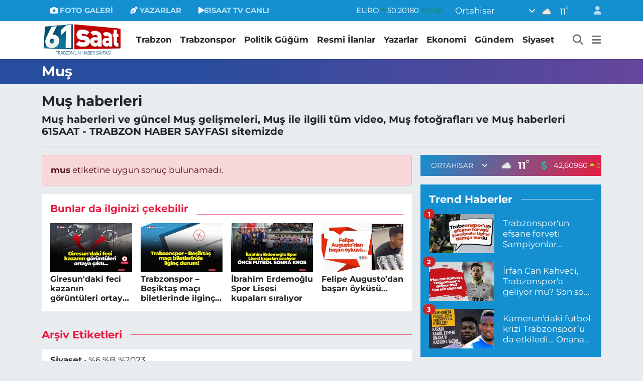

--- FILE ---
content_type: text/html; charset=utf-8
request_url: https://www.61saat.com/haberleri/mus
body_size: 19633
content:
<!DOCTYPE html>
<html lang="tr" data-theme="flow">
<head>
<link rel="dns-prefetch" href="//www.61saat.com">
<link rel="dns-prefetch" href="//61saatcom.teimg.com">
<link rel="dns-prefetch" href="//static.tebilisim.com">
<link rel="dns-prefetch" href="//schema.org","@type":"NewsMediaOrganization","url":"www.61saat.com","name":"61SAAT">
<link rel="dns-prefetch" href="//cdn.p.analitik.bik.gov.tr">
<link rel="dns-prefetch" href="//www.googletagmanager.com">
<link rel="dns-prefetch" href="//cdn2.bildirt.com">
<link rel="dns-prefetch" href="//pagead2.googlesyndication.com">
<link rel="dns-prefetch" href="//mc.yandex.ru">
<link rel="dns-prefetch" href="//tv.61saat.com">
<link rel="dns-prefetch" href="//www.facebook.com">
<link rel="dns-prefetch" href="//www.twitter.com">
<link rel="dns-prefetch" href="//www.instagram.com">
<link rel="dns-prefetch" href="//www.youtube.com">
<link rel="dns-prefetch" href="//api.whatsapp.com">
<link rel="dns-prefetch" href="//www.google.com">
<link rel="dns-prefetch" href="//apps.apple.com">
<link rel="dns-prefetch" href="//tebilisim.com">
<link rel="dns-prefetch" href="//facebook.com">
<link rel="dns-prefetch" href="//twitter.com">

    <meta charset="utf-8">
<title>Muş haberleri, güncel Muş haberleri ve Muş gelişmeleri - Trabzon Haber Sayfası</title>
<meta name="description" content="Muş haberleri ve güncel Muş gelişmeleri, Muş ile ilgili tüm video, Muş fotoğrafları ve Muş haberleri 61SAAT - TRABZON HABER SAYFASI sitemizde">
<meta name="keywords" content="Muş, Muş haberleri, Muş videoları, Muş yazıları, Muş galerileri">
<link rel="canonical" href="https://www.61saat.com/haberleri/mus">
<meta name="viewport" content="width=device-width,initial-scale=1">
<meta name="X-UA-Compatible" content="IE=edge">
<meta name="robots" content="noindex, follow">
<meta name="theme-color" content="#1490d1">
<meta name="title" content="Muş haberleri, güncel Muş haberleri ve Muş gelişmeleri">
<meta property="og:description" content="Muş haberleri ve güncel Muş gelişmeleri, Muş ile ilgili tüm video, Muş fotoğrafları ve Muş haberleri 61SAAT - TRABZON HABER SAYFASI sitemizde">
<meta property="og:url" content="https://www.61saat.com/haberleri/mus">
<meta property="og:title" content="Muş haberleri, güncel Muş haberleri ve Muş gelişmeleri">
<meta property="og:image" content="https://61saatcom.teimg.com/61saat-com/images/haberler/no_headline.png">
<meta property="og:type" content="article">
<meta name="twitter:card" content="summary_large_image">
<meta name="twitter:site" content="@61saat">
<meta name="twitter:title" content="Muş haberleri, güncel Muş haberleri ve Muş gelişmeleri">
<meta name="twitter:description" content="Muş haberleri ve güncel Muş gelişmeleri, Muş ile ilgili tüm video, Muş fotoğrafları ve Muş haberleri 61SAAT - TRABZON HABER SAYFASI sitemizde">
<meta name="twitter:image" content="https://61saatcom.teimg.com/61saat-com/images/haberler/no_headline.png">
<link rel="shortcut icon" type="image/x-icon" href="https://61saatcom.teimg.com/61saat-com/uploads/2024/01/61saat-favicon.png">
<link rel="manifest" href="https://www.61saat.com/manifest.json?v=6.6.4" />
<link rel="preload" href="https://static.tebilisim.com/flow/assets/css/font-awesome/fa-solid-900.woff2" as="font" type="font/woff2" crossorigin />
<link rel="preload" href="https://static.tebilisim.com/flow/assets/css/font-awesome/fa-brands-400.woff2" as="font" type="font/woff2" crossorigin />
<link rel="preload" href="https://static.tebilisim.com/flow/assets/css/weather-icons/font/weathericons-regular-webfont.woff2" as="font" type="font/woff2" crossorigin />
<link rel="preload" href="https://static.tebilisim.com/flow/vendor/te/fonts/montserrat/montserrat.woff2" as="font" type="font/woff2" crossorigin />


<link rel="preload" as="style" href="https://static.tebilisim.com/flow/vendor/te/fonts/montserrat.css?v=6.6.4">
<link rel="stylesheet" href="https://static.tebilisim.com/flow/vendor/te/fonts/montserrat.css?v=6.6.4">

<style>:root {
        --te-link-color: #333;
        --te-link-hover-color: #000;
        --te-font: "Montserrat";
        --te-secondary-font: "Montserrat";
        --te-h1-font-size: 55px;
        --te-color: #1490d1;
        --te-hover-color: #e91b41;
        --mm-ocd-width: 85%!important; /*  Mobil Menü Genişliği */
        --swiper-theme-color: var(--te-color)!important;
        --header-13-color: #ffc107;
    }</style><link rel="preload" as="style" href="https://static.tebilisim.com/flow/assets/vendor/bootstrap/css/bootstrap.min.css?v=6.6.4">
<link rel="stylesheet" href="https://static.tebilisim.com/flow/assets/vendor/bootstrap/css/bootstrap.min.css?v=6.6.4">
<link rel="preload" as="style" href="https://static.tebilisim.com/flow/assets/css/app6.6.4.min.css">
<link rel="stylesheet" href="https://static.tebilisim.com/flow/assets/css/app6.6.4.min.css">



<script type="application/ld+json">{"@context":"https:\/\/schema.org","@type":"WebSite","url":"https:\/\/www.61saat.com","potentialAction":{"@type":"SearchAction","target":"https:\/\/www.61saat.com\/arama?q={query}","query-input":"required name=query"}}</script>

<script type="application/ld+json">{"@context":"https://schema.org","@type":"NewsMediaOrganization","url":"https://www.61saat.com","name":"61SAAT - TRABZON HABER SAYFASI","logo":"https://61saatcom.teimg.com/61saat-com/uploads/2025/09/61saat-yeni-logo-kopya-2.webp","sameAs":["https://www.facebook.com/61saat","https://www.twitter.com/61saat","https://www.youtube.com/61SAATTV","https://www.instagram.com/61saatcom"]}</script>

<script type="application/ld+json">{"@context":"https:\/\/schema.org","@graph":[{"@type":"SiteNavigationElement","name":"Ana Sayfa","url":"https:\/\/www.61saat.com","@id":"https:\/\/www.61saat.com"},{"@type":"SiteNavigationElement","name":"Genel","url":"https:\/\/www.61saat.com\/genel","@id":"https:\/\/www.61saat.com\/genel"},{"@type":"SiteNavigationElement","name":"Ekonomi","url":"https:\/\/www.61saat.com\/ekonomi","@id":"https:\/\/www.61saat.com\/ekonomi"},{"@type":"SiteNavigationElement","name":"Magazin","url":"https:\/\/www.61saat.com\/magazin","@id":"https:\/\/www.61saat.com\/magazin"},{"@type":"SiteNavigationElement","name":"Sa\u011fl\u0131k","url":"https:\/\/www.61saat.com\/saglik","@id":"https:\/\/www.61saat.com\/saglik"},{"@type":"SiteNavigationElement","name":"Siyaset","url":"https:\/\/www.61saat.com\/siyaset","@id":"https:\/\/www.61saat.com\/siyaset"},{"@type":"SiteNavigationElement","name":"Spor","url":"https:\/\/www.61saat.com\/spor","@id":"https:\/\/www.61saat.com\/spor"},{"@type":"SiteNavigationElement","name":"Teknoloji","url":"https:\/\/www.61saat.com\/teknoloji","@id":"https:\/\/www.61saat.com\/teknoloji"},{"@type":"SiteNavigationElement","name":"Trabzonspor","url":"https:\/\/www.61saat.com\/trabzonspor","@id":"https:\/\/www.61saat.com\/trabzonspor"},{"@type":"SiteNavigationElement","name":"Uncategorized","url":"https:\/\/www.61saat.com\/uncategorized","@id":"https:\/\/www.61saat.com\/uncategorized"},{"@type":"SiteNavigationElement","name":"Be\u015fikta\u015f","url":"https:\/\/www.61saat.com\/besiktas","@id":"https:\/\/www.61saat.com\/besiktas"},{"@type":"SiteNavigationElement","name":"Fenerbah\u00e7e","url":"https:\/\/www.61saat.com\/fenerbahce","@id":"https:\/\/www.61saat.com\/fenerbahce"},{"@type":"SiteNavigationElement","name":"Galatasaray","url":"https:\/\/www.61saat.com\/galatasaray","@id":"https:\/\/www.61saat.com\/galatasaray"},{"@type":"SiteNavigationElement","name":"Resmi \u0130lanlar","url":"https:\/\/www.61saat.com\/resmi-ilanlar","@id":"https:\/\/www.61saat.com\/resmi-ilanlar"},{"@type":"SiteNavigationElement","name":"G\u00fcndem","url":"https:\/\/www.61saat.com\/gundem","@id":"https:\/\/www.61saat.com\/gundem"},{"@type":"SiteNavigationElement","name":"D\u00fcnya","url":"https:\/\/www.61saat.com\/dunya","@id":"https:\/\/www.61saat.com\/dunya"},{"@type":"SiteNavigationElement","name":"\u00d6zel Haber","url":"https:\/\/www.61saat.com\/ozel-haber","@id":"https:\/\/www.61saat.com\/ozel-haber"},{"@type":"SiteNavigationElement","name":"Yerel","url":"https:\/\/www.61saat.com\/yerel","@id":"https:\/\/www.61saat.com\/yerel"},{"@type":"SiteNavigationElement","name":"B\u00f6lgesel","url":"https:\/\/www.61saat.com\/bolgesel","@id":"https:\/\/www.61saat.com\/bolgesel"},{"@type":"SiteNavigationElement","name":"Trabzon","url":"https:\/\/www.61saat.com\/trabzon","@id":"https:\/\/www.61saat.com\/trabzon"},{"@type":"SiteNavigationElement","name":"Firmalar","url":"https:\/\/www.61saat.com\/firmalar","@id":"https:\/\/www.61saat.com\/firmalar"},{"@type":"SiteNavigationElement","name":"Video","url":"https:\/\/www.61saat.com\/video","@id":"https:\/\/www.61saat.com\/video"},{"@type":"SiteNavigationElement","name":"Politik G\u00fc\u011f\u00fcm","url":"https:\/\/www.61saat.com\/politik-gugum","@id":"https:\/\/www.61saat.com\/politik-gugum"},{"@type":"SiteNavigationElement","name":"\u00c7evre","url":"https:\/\/www.61saat.com\/cevre","@id":"https:\/\/www.61saat.com\/cevre"},{"@type":"SiteNavigationElement","name":"Asayi\u015f","url":"https:\/\/www.61saat.com\/asayis","@id":"https:\/\/www.61saat.com\/asayis"},{"@type":"SiteNavigationElement","name":"Haberde insan","url":"https:\/\/www.61saat.com\/haberde-insan","@id":"https:\/\/www.61saat.com\/haberde-insan"},{"@type":"SiteNavigationElement","name":"Politika","url":"https:\/\/www.61saat.com\/politika","@id":"https:\/\/www.61saat.com\/politika"},{"@type":"SiteNavigationElement","name":"K\u00fclt\u00fcr sanat","url":"https:\/\/www.61saat.com\/kultur-sanat","@id":"https:\/\/www.61saat.com\/kultur-sanat"},{"@type":"SiteNavigationElement","name":"E\u011fitim","url":"https:\/\/www.61saat.com\/egitim","@id":"https:\/\/www.61saat.com\/egitim"},{"@type":"SiteNavigationElement","name":"Bilim ve teknoloji","url":"https:\/\/www.61saat.com\/bilim-ve-teknoloji","@id":"https:\/\/www.61saat.com\/bilim-ve-teknoloji"},{"@type":"SiteNavigationElement","name":"Ramazan - 2025","url":"https:\/\/www.61saat.com\/ramazan-2025","@id":"https:\/\/www.61saat.com\/ramazan-2025"},{"@type":"SiteNavigationElement","name":"Trabzonspor Kamp 2025","url":"https:\/\/www.61saat.com\/trabzonspor-kamp-2025","@id":"https:\/\/www.61saat.com\/trabzonspor-kamp-2025"},{"@type":"SiteNavigationElement","name":"K\u00fcnye","url":"https:\/\/www.61saat.com\/kunye","@id":"https:\/\/www.61saat.com\/kunye"},{"@type":"SiteNavigationElement","name":"Trabzonspor ve Trabzonspor Haberleri","url":"https:\/\/www.61saat.com\/trabzonspor-ve-trabzonspor-haberleri","@id":"https:\/\/www.61saat.com\/trabzonspor-ve-trabzonspor-haberleri"},{"@type":"SiteNavigationElement","name":"\u0130leti\u015fim","url":"https:\/\/www.61saat.com\/iletisim","@id":"https:\/\/www.61saat.com\/iletisim"},{"@type":"SiteNavigationElement","name":"VEFAT \u0130LANI","url":"https:\/\/www.61saat.com\/vefat-ilani","@id":"https:\/\/www.61saat.com\/vefat-ilani"},{"@type":"SiteNavigationElement","name":"Yomra Belediyesi Ramazan Bayram\u0131 Kutlama Mesaj\u0131","url":"https:\/\/www.61saat.com\/yomra-belediyesi-ramazan-bayrami-kutlama-mesaji","@id":"https:\/\/www.61saat.com\/yomra-belediyesi-ramazan-bayrami-kutlama-mesaji"},{"@type":"SiteNavigationElement","name":"\u0130stanbul B\u00fcy\u00fck\u015fehir Belediyesi Ekrem \u0130mamo\u011flu Ramazan Bayram\u0131 Kutlama Mesaj\u0131","url":"https:\/\/www.61saat.com\/istanbul-buyuksehir-belediyesi-ekrem-imamoglu-ramazan-bayrami-kutlama-mesaji","@id":"https:\/\/www.61saat.com\/istanbul-buyuksehir-belediyesi-ekrem-imamoglu-ramazan-bayrami-kutlama-mesaji"},{"@type":"SiteNavigationElement","name":"Trabzon Barosu Ramazan Bayram\u0131 Kutlama Mesaj\u0131","url":"https:\/\/www.61saat.com\/trabzon-barosu-ramazan-bayrami-kutlama-mesaji","@id":"https:\/\/www.61saat.com\/trabzon-barosu-ramazan-bayrami-kutlama-mesaji"},{"@type":"SiteNavigationElement","name":"Trabzon Ticaret Borsas\u0131 Ramazan Bayram\u0131 Kutlama Mesaj\u0131","url":"https:\/\/www.61saat.com\/trabzon-ticaret-borsasi-ramazan-bayrami-kutlama-mesaji","@id":"https:\/\/www.61saat.com\/trabzon-ticaret-borsasi-ramazan-bayrami-kutlama-mesaji"},{"@type":"SiteNavigationElement","name":"Ak\u00e7aabat Belediyesi Ramazan Bayram\u0131 Kutlama Mesaj\u0131","url":"https:\/\/www.61saat.com\/akcaabat-belediyesi-ramazan-bayrami-kutlama-mesaji","@id":"https:\/\/www.61saat.com\/akcaabat-belediyesi-ramazan-bayrami-kutlama-mesaji"},{"@type":"SiteNavigationElement","name":"Ortahisar Belediyesi Ahmet Metin Gen\u00e7, Ramazan Bayram\u0131 Kutlama Mesaj\u0131","url":"https:\/\/www.61saat.com\/ortahisar-belediyesi-ahmet-metin-genc-ramazan-bayrami-kutlama-mesaji-1","@id":"https:\/\/www.61saat.com\/ortahisar-belediyesi-ahmet-metin-genc-ramazan-bayrami-kutlama-mesaji-1"},{"@type":"SiteNavigationElement","name":"Trabzon B\u00fcy\u00fck\u015fehir Belediyesi Murat Zorluo\u011flu, Ramazan Bayram\u0131 Kutlama Mesaj\u0131","url":"https:\/\/www.61saat.com\/trabzon-buyuksehir-belediyesi-murat-zorluoglu-ramazan-bayrami-kutlama-mesaji","@id":"https:\/\/www.61saat.com\/trabzon-buyuksehir-belediyesi-murat-zorluoglu-ramazan-bayrami-kutlama-mesaji"},{"@type":"SiteNavigationElement","name":"Trabzon Ticaret ve Sanayi Odas\u0131, Ramazan Bayram\u0131 Kutlama Mesaj\u0131","url":"https:\/\/www.61saat.com\/trabzon-ticaret-ve-sanayi-odasi-ramazan-bayrami-kutlama-mesaji","@id":"https:\/\/www.61saat.com\/trabzon-ticaret-ve-sanayi-odasi-ramazan-bayrami-kutlama-mesaji"},{"@type":"SiteNavigationElement","name":"Trabzon B\u00fcy\u00fck\u015fehir Belediyesi 23 Nisan Kutlama Mesaj\u0131","url":"https:\/\/www.61saat.com\/trabzon-buyuksehir-belediyesi-23-nisan-kutlama-mesaji","@id":"https:\/\/www.61saat.com\/trabzon-buyuksehir-belediyesi-23-nisan-kutlama-mesaji"},{"@type":"SiteNavigationElement","name":"Trabzon B\u00fcy\u00fck\u015fehir Belediyesi Kad\u0131n \u0130stihdam ve Ya\u015fam Merkezi A\u00e7\u0131l\u0131\u015f \u0130lan\u0131","url":"https:\/\/www.61saat.com\/trabzon-buyuksehir-belediyesi-kadin-istihdam-ve-yasam-merkezi-acilis-ilani","@id":"https:\/\/www.61saat.com\/trabzon-buyuksehir-belediyesi-kadin-istihdam-ve-yasam-merkezi-acilis-ilani"},{"@type":"SiteNavigationElement","name":"Trabzon B\u00fcy\u00fck\u015fehir Belediyesi Ganita A\u00e7\u0131l\u0131\u015f\u0131","url":"https:\/\/www.61saat.com\/trabzon-buyuksehir-belediyesi-ganita-acilisi","@id":"https:\/\/www.61saat.com\/trabzon-buyuksehir-belediyesi-ganita-acilisi"},{"@type":"SiteNavigationElement","name":"Trabzon B\u00fcy\u00fck\u015fehir Belediyesi, 19 May\u0131s Tebrik \u0130lan\u0131","url":"https:\/\/www.61saat.com\/trabzon-buyuksehir-belediyesi-19-mayis-tebrik-ilani-2","@id":"https:\/\/www.61saat.com\/trabzon-buyuksehir-belediyesi-19-mayis-tebrik-ilani-2"},{"@type":"SiteNavigationElement","name":"Ak\u00e7aabat Belediyesi, 19 May\u0131s Kutlama Mesaj\u0131","url":"https:\/\/www.61saat.com\/akcaabat-belediyesi-19-mayis-kutlama-mesaji","@id":"https:\/\/www.61saat.com\/akcaabat-belediyesi-19-mayis-kutlama-mesaji"},{"@type":"SiteNavigationElement","name":"Ortahisar Belediyesi, 19 May\u0131s Kutlama Mesaj\u0131","url":"https:\/\/www.61saat.com\/ortahisar-belediyesi-19-mayis-kutlama-mesaji","@id":"https:\/\/www.61saat.com\/ortahisar-belediyesi-19-mayis-kutlama-mesaji"},{"@type":"SiteNavigationElement","name":"Trabzon B\u00fcy\u00fck\u015fehir Belediyesi, Cumhurba\u015fkanl\u0131\u011f\u0131 Se\u00e7imi Te\u015fekk\u00fcr \u0130lan\u0131","url":"https:\/\/www.61saat.com\/trabzon-buyuksehir-belediyesi-cumhurbaskanligi-secimi-tesekkur-ilani","@id":"https:\/\/www.61saat.com\/trabzon-buyuksehir-belediyesi-cumhurbaskanligi-secimi-tesekkur-ilani"},{"@type":"SiteNavigationElement","name":"Ak\u00e7aabat Belediyesi Cumhurba\u015fkan\u0131 Se\u00e7imi Te\u015fekk\u00fcr \u0130lan\u0131","url":"https:\/\/www.61saat.com\/akcaabat-belediyesi-cumhurbaskani-secimi-tesekkur-ilani","@id":"https:\/\/www.61saat.com\/akcaabat-belediyesi-cumhurbaskani-secimi-tesekkur-ilani"},{"@type":"SiteNavigationElement","name":"Ortahisar Belediyesi, Cumhurba\u015fkanl\u0131\u011f\u0131 Se\u00e7imi Te\u015fekk\u00fcr \u0130lan\u0131","url":"https:\/\/www.61saat.com\/ortahisar-belediyesi-cumhurbaskanligi-secimi-tesekkur-ilani","@id":"https:\/\/www.61saat.com\/ortahisar-belediyesi-cumhurbaskanligi-secimi-tesekkur-ilani"},{"@type":"SiteNavigationElement","name":"Arakl\u0131 Belediyesi, Cumhurba\u015fkanl\u0131\u011f\u0131 Se\u00e7imi Te\u015fekk\u00fcr \u0130lan\u0131","url":"https:\/\/www.61saat.com\/arakli-belediyesi-cumhurbaskanligi-secimi-tesekkur-ilani","@id":"https:\/\/www.61saat.com\/arakli-belediyesi-cumhurbaskanligi-secimi-tesekkur-ilani"},{"@type":"SiteNavigationElement","name":"Ak\u00e7aabat Belediye Ba\u015fkan\u0131 Osman Nuri Ekim, Kurban Bayram\u0131 Tebrik Mesaj\u0131","url":"https:\/\/www.61saat.com\/akcaabat-belediye-baskani-osman-nuri-ekim-kurban-bayrami-tebrik-mesaji","@id":"https:\/\/www.61saat.com\/akcaabat-belediye-baskani-osman-nuri-ekim-kurban-bayrami-tebrik-mesaji"},{"@type":"SiteNavigationElement","name":"Yomra Belediye Ba\u015fkan\u0131 Mustafa B\u0131y\u0131k, Kurban Bayram\u0131 Tebrik Mesaj\u0131","url":"https:\/\/www.61saat.com\/yomra-belediye-baskani-mustafa-biyik-kurban-bayrami-tebrik-mesaji","@id":"https:\/\/www.61saat.com\/yomra-belediye-baskani-mustafa-biyik-kurban-bayrami-tebrik-mesaji"},{"@type":"SiteNavigationElement","name":"Trabzon Ticaret Borsas\u0131 Kurban Bayram\u0131 Kutlama Mesaj\u0131","url":"https:\/\/www.61saat.com\/trabzon-ticaret-borsasi-kurban-bayrami-kutlama-mesaji","@id":"https:\/\/www.61saat.com\/trabzon-ticaret-borsasi-kurban-bayrami-kutlama-mesaji"},{"@type":"SiteNavigationElement","name":"Trabzon Ticaret ve Sanayi Odas\u0131, Kurban Bayram\u0131 Tebrik Mesaj\u0131","url":"https:\/\/www.61saat.com\/trabzon-ticaret-ve-sanayi-odasi-kurban-bayrami-tebrik-mesaji","@id":"https:\/\/www.61saat.com\/trabzon-ticaret-ve-sanayi-odasi-kurban-bayrami-tebrik-mesaji"},{"@type":"SiteNavigationElement","name":"\u0130stanbul B\u00fcy\u00fck\u015fehir Belediyesi Ekrem \u0130mamo\u011flu, Kurban Bayram\u0131 Tebrik Mesaj\u0131","url":"https:\/\/www.61saat.com\/istanbul-buyuksehir-belediyesi-ekrem-imamoglu-kurban-bayrami-tebrik-mesaji","@id":"https:\/\/www.61saat.com\/istanbul-buyuksehir-belediyesi-ekrem-imamoglu-kurban-bayrami-tebrik-mesaji"},{"@type":"SiteNavigationElement","name":"Of Belediye Ba\u015fkan\u0131 Salim Salih Sar\u0131alio\u011flu, Kurban Bayram\u0131 Tebrik Mesaj\u0131","url":"https:\/\/www.61saat.com\/of-belediye-baskani-salim-salih-sarialioglu-kurban-bayrami-tebrik-mesaji","@id":"https:\/\/www.61saat.com\/of-belediye-baskani-salim-salih-sarialioglu-kurban-bayrami-tebrik-mesaji"},{"@type":"SiteNavigationElement","name":"Trabzon B\u00fcy\u00fck\u015fehir Belediye Ba\u015fkan\u0131 Murat Zorluo\u011flu, Kurban Bayram\u0131 Tebrik Mesaj\u0131","url":"https:\/\/www.61saat.com\/trabzon-buyuksehir-belediye-baskani-murat-zorluoglu-kurban-bayrami-tebrik-mesaji","@id":"https:\/\/www.61saat.com\/trabzon-buyuksehir-belediye-baskani-murat-zorluoglu-kurban-bayrami-tebrik-mesaji"},{"@type":"SiteNavigationElement","name":"Trabzon Barosu, Kurban Bayram\u0131 Tebrik Mesaj\u0131","url":"https:\/\/www.61saat.com\/trabzon-barosu-kurban-bayrami-tebrik-mesaji","@id":"https:\/\/www.61saat.com\/trabzon-barosu-kurban-bayrami-tebrik-mesaji"},{"@type":"SiteNavigationElement","name":"Ortahisar Belediyesi Ahmet Metin Gen\u00e7, Kurban Bayram\u0131 Tebrik Mesaj\u0131","url":"https:\/\/www.61saat.com\/ortahisar-belediyesi-ahmet-metin-genc-kurban-bayrami-tebrik-mesaji","@id":"https:\/\/www.61saat.com\/ortahisar-belediyesi-ahmet-metin-genc-kurban-bayrami-tebrik-mesaji"},{"@type":"SiteNavigationElement","name":"Trabzon B\u00fcy\u00fck\u015fehir Belediyesi, 15 Temmuz \u0130lan\u0131","url":"https:\/\/www.61saat.com\/trabzon-buyuksehir-belediyesi-15-temmuz-ilani","@id":"https:\/\/www.61saat.com\/trabzon-buyuksehir-belediyesi-15-temmuz-ilani"},{"@type":"SiteNavigationElement","name":"Ak\u00e7aabat Belediyesi,15 Temmuz \u0130lan\u0131","url":"https:\/\/www.61saat.com\/akcaabat-belediyesi15-temmuz-ilani","@id":"https:\/\/www.61saat.com\/akcaabat-belediyesi15-temmuz-ilani"},{"@type":"SiteNavigationElement","name":"Ortahisar Belediyesi, 15 Temmuz \u0130lan\u0131","url":"https:\/\/www.61saat.com\/ortahisar-belediyesi-15-temmuz-ilani","@id":"https:\/\/www.61saat.com\/ortahisar-belediyesi-15-temmuz-ilani"},{"@type":"SiteNavigationElement","name":"Gizlilik S\u00f6zle\u015fmesi","url":"https:\/\/www.61saat.com\/gizlilik-sozlesmesi","@id":"https:\/\/www.61saat.com\/gizlilik-sozlesmesi"},{"@type":"SiteNavigationElement","name":"Vardallar Otomotiv Eleman \u0130lan\u0131","url":"https:\/\/www.61saat.com\/vardallar-otomotiv-eleman-ilani","@id":"https:\/\/www.61saat.com\/vardallar-otomotiv-eleman-ilani"},{"@type":"SiteNavigationElement","name":"T\u00fcrkiye \u00e7ap\u0131na yay\u0131lan Ye\u015filay Dan\u0131\u015fmanl\u0131k Merkezi, Trabzon\u2019da hizmet vermeye ba\u015flad\u0131","url":"https:\/\/www.61saat.com\/turkiye-capina-yayilan-yesilay-danismanlik-merkezi-trabzonda-hizmet-vermeye-basladi","@id":"https:\/\/www.61saat.com\/turkiye-capina-yayilan-yesilay-danismanlik-merkezi-trabzonda-hizmet-vermeye-basladi"},{"@type":"SiteNavigationElement","name":"Lokma Tatl\u0131 D\u00fcnyas\u0131 Be\u015firli \u015eube A\u00e7\u0131l\u0131\u015f Te\u015fekk\u00fcr\u00fc","url":"https:\/\/www.61saat.com\/lokma-tatli-dunyasi-besirli-sube-acilis-tesekkuru","@id":"https:\/\/www.61saat.com\/lokma-tatli-dunyasi-besirli-sube-acilis-tesekkuru"},{"@type":"SiteNavigationElement","name":"Trabzon Emniyet M\u00fcd\u00fcrl\u00fc\u011f\u00fc, 2024 radar kontrol noktalar\u0131n\u0131 ve saatleri","url":"https:\/\/www.61saat.com\/trabzon-emniyet-mudurlugu-2024-radar-kontrol-noktalarini-ve-saatleri","@id":"https:\/\/www.61saat.com\/trabzon-emniyet-mudurlugu-2024-radar-kontrol-noktalarini-ve-saatleri"},{"@type":"SiteNavigationElement","name":"T\u00fcrk K\u0131z\u0131lay, Ortahisar il\u00e7e \u015fube genel kurul ilan\u0131","url":"https:\/\/www.61saat.com\/turk-kizilay-ortahisar-ilce-sube-genel-kurul-ilani","@id":"https:\/\/www.61saat.com\/turk-kizilay-ortahisar-ilce-sube-genel-kurul-ilani"},{"@type":"SiteNavigationElement","name":"T\u00fcrk K\u0131z\u0131lay, Trabzon \u0130l Merkezi Genel Kurul \u0130lan\u0131","url":"https:\/\/www.61saat.com\/turk-kizilay-trabzon-il-merkezi-genel-kurul-ilani","@id":"https:\/\/www.61saat.com\/turk-kizilay-trabzon-il-merkezi-genel-kurul-ilani"},{"@type":"SiteNavigationElement","name":"Trabzon Sanayici ve \u0130\u015f \u0130nsanlar\u0131 Derne\u011fi Te\u015fekk\u00fcr \u0130lan\u0131","url":"https:\/\/www.61saat.com\/trabzon-sanayici-ve-is-insanlari-dernegi-tesekkur-ilani","@id":"https:\/\/www.61saat.com\/trabzon-sanayici-ve-is-insanlari-dernegi-tesekkur-ilani"},{"@type":"SiteNavigationElement","name":"TE\u015eEKK\u00dcR & VEFAT","url":"https:\/\/www.61saat.com\/tesekkur-vefat-ilani-yeni","@id":"https:\/\/www.61saat.com\/tesekkur-vefat-ilani-yeni"},{"@type":"SiteNavigationElement","name":"Yazarlar","url":"https:\/\/www.61saat.com\/yazarlar","@id":"https:\/\/www.61saat.com\/yazarlar"},{"@type":"SiteNavigationElement","name":"Foto Galeri","url":"https:\/\/www.61saat.com\/foto-galeri","@id":"https:\/\/www.61saat.com\/foto-galeri"},{"@type":"SiteNavigationElement","name":"Video Galeri","url":"https:\/\/www.61saat.com\/video","@id":"https:\/\/www.61saat.com\/video"},{"@type":"SiteNavigationElement","name":"Biyografiler","url":"https:\/\/www.61saat.com\/biyografi","@id":"https:\/\/www.61saat.com\/biyografi"},{"@type":"SiteNavigationElement","name":"R\u00f6portajlar","url":"https:\/\/www.61saat.com\/roportaj","@id":"https:\/\/www.61saat.com\/roportaj"},{"@type":"SiteNavigationElement","name":"Anketler","url":"https:\/\/www.61saat.com\/anketler","@id":"https:\/\/www.61saat.com\/anketler"},{"@type":"SiteNavigationElement","name":"Ortahisar Bug\u00fcn, Yar\u0131n ve 1 Haftal\u0131k Hava Durumu Tahmini","url":"https:\/\/www.61saat.com\/ortahisar-hava-durumu","@id":"https:\/\/www.61saat.com\/ortahisar-hava-durumu"},{"@type":"SiteNavigationElement","name":"Ortahisar Namaz Vakitleri","url":"https:\/\/www.61saat.com\/ortahisar-namaz-vakitleri","@id":"https:\/\/www.61saat.com\/ortahisar-namaz-vakitleri"},{"@type":"SiteNavigationElement","name":"Puan Durumu ve Fikst\u00fcr","url":"https:\/\/www.61saat.com\/futbol\/st-super-lig-puan-durumu-ve-fikstur","@id":"https:\/\/www.61saat.com\/futbol\/st-super-lig-puan-durumu-ve-fikstur"}]}</script>

<script type="application/ld+json">{"@context":"https:\/\/schema.org","@type":"WebSite","url":"https:\/\/www.61saat.com","potentialAction":{"@type":"SearchAction","target":"https:\/\/www.61saat.com\/arama?q={query}","query-input":"required name=query"}}</script>
<script type="application/ld+json">{"@context":"https://schema.org","@type":"NewsMediaOrganization","url":"https://www.61saat.com","name":"61SAAT - TRABZON HABER SAYFASI","logo":"https://61saatcom.teimg.com/61saat-com/uploads/2025/09/61saat-yeni-logo-kopya-2.webp","sameAs":["https://www.facebook.com/61saat","https://www.twitter.com/61saat","https://www.youtube.com/61SAATTV","https://www.instagram.com/61saatcom"]}</script>
<script type="application/ld+json">{"@context":"https:\/\/schema.org","@type":"BreadcrumbList","itemListElement":[{"@type":"ListItem","position":1,"item":{"@type":"Thing","@id":"https:\/\/www.61saat.com","name":"Haberler"}},{"@type":"ListItem","position":2,"item":{"@type":"Thing","@id":"https:\/\/www.61saat.com\/haberleri\/mus","name":"Mu\u015f"}}]}</script>




<script>!function(){var t=document.createElement("script");t.setAttribute("src",'https://cdn.p.analitik.bik.gov.tr/tracker'+(typeof Intl!=="undefined"?(typeof (Intl||"").PluralRules!=="undefined"?'1':typeof Promise!=="undefined"?'2':typeof MutationObserver!=='undefined'?'3':'4'):'4')+'.js'),t.setAttribute("data-website-id","cc1a5586-9f2b-41f0-a1a2-ce1dd09cefd3"),t.setAttribute("data-host-url",'//cc1a5586-9f2b-41f0-a1a2-ce1dd09cefd3.collector.p.analitik.bik.gov.tr'),document.head.appendChild(t)}();</script>

<script>var script = document.createElement("script");script.src="//cdn-preprod.d.analitik.bik.gov.tr/t-"+(typeof self !== "undefined" && self.crypto && typeof self.crypto.randomUUID === "function" ? "1-" : typeof Promise !== "undefined" ? "2-" : "3-")+"61saat-com-"+"0"+".js";document.head.appendChild(script);</script>
<script async src="https://www.googletagmanager.com/gtag/js?id=UA-28164355-1"></script>
<script>
  window.dataLayer = window.dataLayer || [];
  function gtag(){dataLayer.push(arguments);}
  gtag('js', new Date());
  gtag('config', 'UA-28164355-1');
</script>

<link rel="manifest" href="/manifest.json?data=Bildirt">
<script>var uygulamaid="235353-3057-8679-9226-4125-3";</script>
<script src="https://cdn2.bildirt.com/BildirtSDKfiles.js"></script>

<script data-ad-client="ca-pub-6372602446537594" async src="https://pagead2.googlesyndication.com/pagead/js/adsbygoogle.js"></script>
<script data-ad-client="ca-pub-9606907238772838" async src="https://pagead2.googlesyndication.com/pagead/js/adsbygoogle.js"></script>

<script async src="https://pagead2.googlesyndication.com/pagead/js/adsbygoogle.js?client=ca-pub-9606907238772838" crossorigin="anonymous"></script>

<script async src="https://www.googletagmanager.com/gtag/js?id=G-DQTZ4JSXP4"></script>
<script>
  window.dataLayer = window.dataLayer || [];
  function gtag(){dataLayer.push(arguments);}
  gtag('js', new Date());
  gtag('config', 'G-DQTZ4JSXP4');
</script>

<meta name="google-site-verification" content="dzVmuWMgx3bC3l_a4DjKzJqg2Xa22iyLwYVX9h3DYQc" />

<script async src="https://pagead2.googlesyndication.com/pagead/js/adsbygoogle.js?client=ca-pub-9606907238772838" crossorigin="anonymous"></script>
     
<meta name="facebook-domain-verification" content="vufzs2ev7iqqqppq6kuzp3hy74hwgn" />

<script type="text/javascript">
  window._taboola = window._taboola || [];
  _taboola.push({article:'auto'});
  !function (e, f, u, i) {
    if (!document.getElementById(i)){
      e.async = 1;
      e.src = u;
      e.id = i;
      f.parentNode.insertBefore(e, f);
    }
  }(document.createElement('script'),
  document.getElementsByTagName('script')[0],
  '//cdn.taboola.com/libtrc/61saat-publisher/loader.js',
  'tb_loader_script');
  if(window.performance && typeof window.performance.mark == 'function')
    {window.performance.mark('tbl_ic');}
</script>

<script type="text/javascript">
  window._taboola = window._taboola || [];
  _taboola.push({flush: true});
</script>






</head>




<body class="d-flex flex-column min-vh-100">

    <div data-pagespeed="true"><!-- Yandex.Metrika counter -->
<script type="text/javascript" >
   (function(m,e,t,r,i,k,a){m[i]=m[i]||function(){(m[i].a=m[i].a||[]).push(arguments)};
   m[i].l=1*new Date();
   for (var j = 0; j < document.scripts.length; j++) {if (document.scripts[j].src === r) { return; }}
   k=e.createElement(t),a=e.getElementsByTagName(t)[0],k.async=1,k.src=r,a.parentNode.insertBefore(k,a)})
   (window, document, "script", "https://mc.yandex.ru/metrika/tag.js", "ym");

   ym(101696956, "init", {
        clickmap:true,
        trackLinks:true,
        accurateTrackBounce:true
   });
</script>
<noscript><div><img src="https://mc.yandex.ru/watch/101696956" style="position:absolute; left:-9999px;" alt="" /></div></noscript>
<!-- /Yandex.Metrika counter --></div>
    

    <header class="header-4">
    <div class="top-header d-none d-lg-block">
        <div class="container">
            <div class="d-flex justify-content-between align-items-center">

                <ul  class="top-menu nav small sticky-top">
        <li class="nav-item   ">
        <a href="/foto-galeri" class="nav-link fw-bold small" target="_self" title="FOTO GALERİ"><i class="fa fa-camera me-1 text-light mr-1"></i>FOTO GALERİ</a>
        
    </li>
        <li class="nav-item   ">
        <a href="/yazarlar" class="nav-link fw-bold small" target="_self" title="YAZARLAR"><i class="fa fa-pen-nib me-1 text-light mr-1"></i>YAZARLAR</a>
        
    </li>
        <li class="nav-item   ">
        <a href="https://tv.61saat.com" class="nav-link fw-bold small" target="_blank" title="61SAAT TV CANLI"><i class="fa fa-play text-light mr-1"></i>61SAAT TV CANLI</a>
        
    </li>
    </ul>


                                    <div class="position-relative overflow-hidden ms-auto text-end" style="height: 36px;">
                        <!-- PİYASALAR -->
        <div class="newsticker mini small">
        <ul class="newsticker__list list-unstyled" data-header="4">
            <li class="newsticker__item col dolar">DOLAR
                <span class="text-success"><i class="fa fa-caret-up"></i></span>
                <span class="value">42,60980</span>
                <span class="text-success">%0.01</span>
            </li>
            <li class="newsticker__item col euro">EURO
                <span class="text-success"><i class="fa fa-caret-up"></i></span>
                <span class="value">50,20180</span>
                <span class="text-success">%0.68</span>
            </li>
            <li class="newsticker__item col euro">STERLİN
                <span class="text-success"><i class="fa fa-caret-up"></i></span>
                <span class="value">57,20810</span>
                <span class="text-success">%0.28</span>
            </li>
            <li class="newsticker__item col altin">G.ALTIN
                <span class="text-success"><i class="fa fa-caret-up"></i></span>
                <span class="value">5866,02000</span>
                <span class="text-success">%1.19</span>
            </li>
            <li class="newsticker__item col bist">BİST100
                <span class="text-success"><i class="fa fa-caret-up"></i></span>
                <span class="value">11.234,00</span>
                <span class="text-success">%36</span>
            </li>
            <li class="newsticker__item col btc">BITCOIN
                <span class="text-danger"><i class="fa fa-caret-down"></i></span>
                <span class="value">90.288,47</span>
                <span class="text-danger">%-2.4</span>
            </li>
        </ul>
    </div>
    

                    </div>
                    <div class="d-flex justify-content-end align-items-center text-light ms-4 weather-widget mini">
                        <!-- HAVA DURUMU -->

<input type="hidden" name="widget_setting_weathercity" value="40.88029000,39.88998000" />

            <div class="weather d-none d-xl-block me-2" data-header="4">
            <div class="custom-selectbox text-white" onclick="toggleDropdown(this)" style="width: 100%">
    <div class="d-flex justify-content-between align-items-center">
        <span style="">Ortahisar</span>
        <i class="fas fa-chevron-down" style="font-size: 14px"></i>
    </div>
    <ul class="bg-white text-dark overflow-widget" style="min-height: 100px; max-height: 300px">
                        <li>
            <a href="https://www.61saat.com/trabzon-akcaabat-hava-durumu" title="Akçaabat Hava Durumu" class="text-dark">
                Akçaabat
            </a>
        </li>
                        <li>
            <a href="https://www.61saat.com/trabzon-arakli-hava-durumu" title="Araklı Hava Durumu" class="text-dark">
                Araklı
            </a>
        </li>
                        <li>
            <a href="https://www.61saat.com/trabzon-arsin-hava-durumu" title="Arsin Hava Durumu" class="text-dark">
                Arsin
            </a>
        </li>
                        <li>
            <a href="https://www.61saat.com/trabzon-besikduzu-hava-durumu" title="Beşikdüzü Hava Durumu" class="text-dark">
                Beşikdüzü
            </a>
        </li>
                        <li>
            <a href="https://www.61saat.com/trabzon-carsibasi-hava-durumu" title="Çarşıbaşı Hava Durumu" class="text-dark">
                Çarşıbaşı
            </a>
        </li>
                        <li>
            <a href="https://www.61saat.com/trabzon-caykara-hava-durumu" title="Çaykara Hava Durumu" class="text-dark">
                Çaykara
            </a>
        </li>
                        <li>
            <a href="https://www.61saat.com/trabzon-dernekpazari-hava-durumu" title="Dernekpazarı Hava Durumu" class="text-dark">
                Dernekpazarı
            </a>
        </li>
                        <li>
            <a href="https://www.61saat.com/trabzon-duzkoy-hava-durumu" title="Düzköy Hava Durumu" class="text-dark">
                Düzköy
            </a>
        </li>
                        <li>
            <a href="https://www.61saat.com/trabzon-hayrat-hava-durumu" title="Hayrat Hava Durumu" class="text-dark">
                Hayrat
            </a>
        </li>
                        <li>
            <a href="https://www.61saat.com/trabzon-koprubasi-hava-durumu" title="Köprübaşı Hava Durumu" class="text-dark">
                Köprübaşı
            </a>
        </li>
                        <li>
            <a href="https://www.61saat.com/trabzon-macka-hava-durumu" title="Maçka Hava Durumu" class="text-dark">
                Maçka
            </a>
        </li>
                        <li>
            <a href="https://www.61saat.com/trabzon-of-hava-durumu" title="Of Hava Durumu" class="text-dark">
                Of
            </a>
        </li>
                        <li>
            <a href="https://www.61saat.com/trabzon-ortahisar-hava-durumu" title="Ortahisar Hava Durumu" class="text-dark">
                Ortahisar
            </a>
        </li>
                        <li>
            <a href="https://www.61saat.com/trabzon-salpazari-hava-durumu" title="Şalpazarı Hava Durumu" class="text-dark">
                Şalpazarı
            </a>
        </li>
                        <li>
            <a href="https://www.61saat.com/trabzon-surmene-hava-durumu" title="Sürmene Hava Durumu" class="text-dark">
                Sürmene
            </a>
        </li>
                        <li>
            <a href="https://www.61saat.com/trabzon-tonya-hava-durumu" title="Tonya Hava Durumu" class="text-dark">
                Tonya
            </a>
        </li>
                        <li>
            <a href="https://www.61saat.com/trabzon-vakfikebir-hava-durumu" title="Vakfıkebir Hava Durumu" class="text-dark">
                Vakfıkebir
            </a>
        </li>
                        <li>
            <a href="https://www.61saat.com/trabzon-yomra-hava-durumu" title="Yomra Hava Durumu" class="text-dark">
                Yomra
            </a>
        </li>
            </ul>
</div>

        </div>
        <div class="d-none d-xl-block" data-header="4">
            <span class="lead me-2">
                <img src="//cdn.weatherapi.com/weather/64x64/night/296.png" class="condition" width="26" height="26" alt="11" />
            </span>
            <span class="degree text-white">11</span><sup class="text-white">°</sup>
        </div>
    
<div data-location='{"city":"TUXX0014"}' class="d-none"></div>


                    </div>
                                <ul class="nav ms-4">
                    <li class="nav-item ms-2"><a class="nav-link pe-0" href="/member/login" title="Üyelik Girişi" target="_blank"><i class="fa fa-user"></i></a></li>
                </ul>
            </div>
        </div>
    </div>
    <nav class="main-menu navbar navbar-expand-lg bg-white shadow-sm py-1">
        <div class="container">
            <div class="d-lg-none">
                <a href="#menu" title="Ana Menü"><i class="fa fa-bars fa-lg"></i></a>
            </div>
            <div>
                                <a class="navbar-brand me-0" href="/" title="61SAAT - TRABZON HABER SAYFASI">
                    <img src="https://61saatcom.teimg.com/61saat-com/uploads/2025/09/61saat-yeni-logo-kopya-2.webp" alt="61SAAT - TRABZON HABER SAYFASI" width="160" height="40" class="light-mode img-fluid flow-logo">
<img src="https://61saatcom.teimg.com/61saat-com/uploads/2025/09/61saat-yeni-logo-kopya-2.webp" alt="61SAAT - TRABZON HABER SAYFASI" width="160" height="40" class="dark-mode img-fluid flow-logo d-none">

                </a>
                            </div>
            <div class="d-none d-lg-block">
                <ul  class="nav fw-semibold">
        <li class="nav-item   ">
        <a href="/trabzon" class="nav-link fw-bold small" target="_self" title="Trabzon">Trabzon</a>
        
    </li>
        <li class="nav-item   ">
        <a href="/trabzonspor" class="nav-link fw-bold small" target="_self" title="Trabzonspor">Trabzonspor</a>
        
    </li>
        <li class="nav-item   ">
        <a href="/politik-gugum" class="nav-link fw-bold small" target="_self" title="Politik Güğüm">Politik Güğüm</a>
        
    </li>
        <li class="nav-item   ">
        <a href="/resmi-ilanlar" class="nav-link fw-bold small" target="_self" title="Resmi İlanlar">Resmi İlanlar</a>
        
    </li>
        <li class="nav-item   ">
        <a href="https://www.61saat.com/yazarlar" class="nav-link fw-bold small" target="_self" title="Yazarlar">Yazarlar</a>
        
    </li>
        <li class="nav-item   ">
        <a href="/ekonomi" class="nav-link fw-bold small" target="_self" title="Ekonomi">Ekonomi</a>
        
    </li>
        <li class="nav-item   ">
        <a href="/gundem" class="nav-link fw-bold small" target="_self" title="Gündem">Gündem</a>
        
    </li>
        <li class="nav-item   ">
        <a href="/siyaset" class="nav-link fw-bold small" target="_self" title="Siyaset">Siyaset</a>
        
    </li>
    </ul>

            </div>
            <ul class="navigation-menu nav d-flex align-items-center">
                <li class="nav-item">
                    <a href="/arama" class="nav-link" title="Ara">
                        <i class="fa fa-search fa-lg text-secondary"></i>
                    </a>
                </li>
                
                <li class="nav-item dropdown d-none d-lg-block position-static">
                    <a class="nav-link p-0 ms-2 text-secondary" data-bs-toggle="dropdown" href="#" aria-haspopup="true" aria-expanded="false" title="Ana Menü"><i class="fa fa-bars fa-lg"></i></a>
                    <div class="mega-menu dropdown-menu dropdown-menu-end text-capitalize shadow-lg border-0 rounded-0">

    <div class="row g-3 small p-3">

                <div class="col">
            <div class="extra-sections bg-light p-3 border">
                <a href="https://www.61saat.com/trabzon-nobetci-eczaneler" title="Trabzon Nöbetçi Eczaneler" class="d-block border-bottom pb-2 mb-2" target="_self"><i class="fa-solid fa-capsules me-2"></i>Trabzon Nöbetçi Eczaneler</a>
<a href="https://www.61saat.com/trabzon-hava-durumu" title="Trabzon Hava Durumu" class="d-block border-bottom pb-2 mb-2" target="_self"><i class="fa-solid fa-cloud-sun me-2"></i>Trabzon Hava Durumu</a>
<a href="https://www.61saat.com/trabzon-namaz-vakitleri" title="Trabzon Namaz Vakitleri" class="d-block border-bottom pb-2 mb-2" target="_self"><i class="fa-solid fa-mosque me-2"></i>Trabzon Namaz Vakitleri</a>
<a href="https://www.61saat.com/trabzon-trafik-durumu" title="Trabzon Trafik Yoğunluk Haritası" class="d-block border-bottom pb-2 mb-2" target="_self"><i class="fa-solid fa-car me-2"></i>Trabzon Trafik Yoğunluk Haritası</a>
<a href="https://www.61saat.com/futbol/super-lig-puan-durumu-ve-fikstur" title="Süper Lig Puan Durumu ve Fikstür" class="d-block border-bottom pb-2 mb-2" target="_self"><i class="fa-solid fa-chart-bar me-2"></i>Süper Lig Puan Durumu ve Fikstür</a>
<a href="https://www.61saat.com/tum-mansetler" title="Tüm Manşetler" class="d-block border-bottom pb-2 mb-2" target="_self"><i class="fa-solid fa-newspaper me-2"></i>Tüm Manşetler</a>
<a href="https://www.61saat.com/sondakika-haberleri" title="Son Dakika Haberleri" class="d-block border-bottom pb-2 mb-2" target="_self"><i class="fa-solid fa-bell me-2"></i>Son Dakika Haberleri</a>

            </div>
        </div>
        
        <div class="col">
        <a href="/asayis" class="d-block border-bottom  pb-2 mb-2" target="_self" title="Asayiş">Asayiş</a>
            <a href="/bolgesel" class="d-block border-bottom  pb-2 mb-2" target="_self" title="Bölgesel">Bölgesel</a>
            <a href="/cevre" class="d-block border-bottom  pb-2 mb-2" target="_self" title="Çevre">Çevre</a>
            <a href="/dunya" class="d-block border-bottom  pb-2 mb-2" target="_self" title="Dünya">Dünya</a>
            <a href="/egitim" class="d-block border-bottom  pb-2 mb-2" target="_self" title="Eğitim">Eğitim</a>
            <a href="/ekonomi" class="d-block border-bottom  pb-2 mb-2" target="_self" title="Ekonomi">Ekonomi</a>
            <a href="/gundem" class="d-block  pb-2 mb-2" target="_self" title="Gündem">Gündem</a>
        </div><div class="col">
            <a href="/magazin" class="d-block border-bottom  pb-2 mb-2" target="_self" title="Magazin">Magazin</a>
            <a href="/ozel-haber" class="d-block border-bottom  pb-2 mb-2" target="_self" title="Özel Haber">Özel Haber</a>
            <a href="/politik-gugum" class="d-block border-bottom  pb-2 mb-2" target="_self" title="Politik Güğüm">Politik Güğüm</a>
            <a href="/politika" class="d-block border-bottom  pb-2 mb-2" target="_self" title="Politika">Politika</a>
            <a href="/saglik" class="d-block border-bottom  pb-2 mb-2" target="_self" title="Sağlık">Sağlık</a>
            <a href="/siyaset" class="d-block border-bottom  pb-2 mb-2" target="_self" title="Siyaset">Siyaset</a>
            <a href="/spor" class="d-block  pb-2 mb-2" target="_self" title="Spor">Spor</a>
        </div><div class="col">
            <a href="/teknoloji" class="d-block border-bottom  pb-2 mb-2" target="_self" title="Teknoloji">Teknoloji</a>
            <a href="/trabzon" class="d-block border-bottom  pb-2 mb-2" target="_self" title="Trabzon">Trabzon</a>
            <a href="/trabzonspor" class="d-block border-bottom  pb-2 mb-2" target="_self" title="Trabzonspor">Trabzonspor</a>
        </div>


    </div>

    <div class="p-3 bg-light">
                <a class="me-3"
            href="https://www.facebook.com/61saat" target="_blank" rel="nofollow noreferrer noopener"><i class="fab fa-facebook me-2 text-navy"></i> Facebook</a>
                        <a class="me-3"
            href="https://www.twitter.com/61saat" target="_blank" rel="nofollow noreferrer noopener"><i class="fab fa-x-twitter "></i> Twitter</a>
                        <a class="me-3"
            href="https://www.instagram.com/61saatcom" target="_blank" rel="nofollow noreferrer noopener"><i class="fab fa-instagram me-2 text-magenta"></i> Instagram</a>
                                <a class="me-3"
            href="https://www.youtube.com/61SAATTV" target="_blank" rel="nofollow noreferrer noopener"><i class="fab fa-youtube me-2 text-danger"></i> Youtube</a>
                                                <a class="" href="https://api.whatsapp.com/send?phone=08505500061" title="Whatsapp" rel="nofollow noreferrer noopener"><i
            class="fab fa-whatsapp me-2 text-navy"></i> WhatsApp İhbar Hattı</a>    </div>

    <div class="mega-menu-footer p-2 bg-te-color">
        <a class="dropdown-item text-white" href="/kunye" title="Künye / İletişim"><i class="fa fa-id-card me-2"></i> Künye / İletişim</a>
        <a class="dropdown-item text-white" href="/iletisim" title="Bize Ulaşın"><i class="fa fa-envelope me-2"></i> Bize Ulaşın</a>
        <a class="dropdown-item text-white" href="/rss-baglantilari" title="RSS Bağlantıları"><i class="fa fa-rss me-2"></i> RSS Bağlantıları</a>
        <a class="dropdown-item text-white" href="/member/login" title="Üyelik Girişi"><i class="fa fa-user me-2"></i> Üyelik Girişi</a>
    </div>


</div>

                </li>
            </ul>
        </div>
    </nav>
    <ul  class="mobile-categories d-lg-none list-inline bg-white">
        <li class="list-inline-item">
        <a href="/trabzon" class="fw-bold small" target="_self" title="Trabzon">
                Trabzon
        </a>
    </li>
        <li class="list-inline-item">
        <a href="/trabzonspor" class="fw-bold small" target="_self" title="Trabzonspor">
                Trabzonspor
        </a>
    </li>
        <li class="list-inline-item">
        <a href="/politik-gugum" class="fw-bold small" target="_self" title="Politik Güğüm">
                Politik Güğüm
        </a>
    </li>
        <li class="list-inline-item">
        <a href="/resmi-ilanlar" class="fw-bold small" target="_self" title="Resmi İlanlar">
                Resmi İlanlar
        </a>
    </li>
        <li class="list-inline-item">
        <a href="https://www.61saat.com/yazarlar" class="fw-bold small" target="_self" title="Yazarlar">
                Yazarlar
        </a>
    </li>
        <li class="list-inline-item">
        <a href="/ekonomi" class="fw-bold small" target="_self" title="Ekonomi">
                Ekonomi
        </a>
    </li>
        <li class="list-inline-item">
        <a href="/gundem" class="fw-bold small" target="_self" title="Gündem">
                Gündem
        </a>
    </li>
        <li class="list-inline-item">
        <a href="/siyaset" class="fw-bold small" target="_self" title="Siyaset">
                Siyaset
        </a>
    </li>
    </ul>


</header>






<main class="tag overflow-hidden" style="min-height: 300px">
    <div class="tag-results te_pagination">
    <div class="page-header py-2   mb-3  bg-gradient-purple" style="" >
    <div class="container d-flex justify-content-between align-items-center">
        <div class="d-flex align-items-center">
                                    <h1 class="text-white h3 m-0 text-truncate">Muş</h1>
        </div>
        <div class="d-flex flex-nowrap">
            
        </div>
    </div>
</div>



    <div class="container tag-results-content">

        

        <h2 class="h3">Muş haberleri</h2>
        <h3 class="h4">Muş haberleri ve güncel Muş gelişmeleri, Muş ile ilgili tüm video, Muş fotoğrafları ve Muş haberleri 61SAAT - TRABZON HABER SAYFASI sitemizde</h3>

        <hr size="1">

        <div class="tag-section">
            <div class="row g-3">

                <div class="col-lg-8">

                                        <div class="alert alert-danger">
                        <strong>mus</strong> etiketine uygun sonuç bulunamadı.
                    </div>
                    <div class="related-news my-3 bg-white px-3">
    <div class="section-title d-flex py-3">
        <h4 class="flex-shrink-1 text-te-color m-0">Bunlar da ilginizi çekebilir</h4>
        <div class="flex-grow-1 title-line ms-3"></div>
    </div>

    <div class="row text-start g-3">
                <div class="col-6 col-lg-3">
            <a href="/giresundaki-feci-kazanin-goruntuleri-ortaya-cikti" title="Giresun&#039;daki feci kazanın görüntüleri ortaya çıktı...">
                <div class="card border-0 rounded-0">
                    <img class="img-fluid" loading="lazy" src="https://61saatcom.teimg.com/crop/250x150/61saat-com/uploads/2025/12/uuuuu-4.png"
                        alt="Giresun&#039;daki feci kazanın görüntüleri ortaya çıktı...">
                    <div class="card-body p-0 pt-1 pb-3">
                        <h5 class="m-0 title-3-line">
                            Giresun&#039;daki feci kazanın görüntüleri ortaya çıktı...
                        </h5>
                    </div>
                </div>
            </a>
        </div>
                <div class="col-6 col-lg-3">
            <a href="/trabzonspor-besiktas-maci-biletlerinde-ilginc-durum" title="Trabzonspor – Beşiktaş maçı biletlerinde ilginç durum!">
                <div class="card border-0 rounded-0">
                    <img class="img-fluid" loading="lazy" src="https://61saatcom.teimg.com/crop/250x150/61saat-com/uploads/2025/12/89989898988989.png"
                        alt="Trabzonspor – Beşiktaş maçı biletlerinde ilginç durum!">
                    <div class="card-body p-0 pt-1 pb-3">
                        <h5 class="m-0 title-3-line">
                            Trabzonspor – Beşiktaş maçı biletlerinde ilginç durum!
                        </h5>
                    </div>
                </div>
            </a>
        </div>
                <div class="col-6 col-lg-3">
            <a href="/ibrahim-erdemoglu-spor-lisesi-kupalari-siraliyor" title="İbrahim Erdemoğlu Spor Lisesi kupaları sıralıyor">
                <div class="card border-0 rounded-0">
                    <img class="img-fluid" loading="lazy" src="https://61saatcom.teimg.com/crop/250x150/61saat-com/uploads/2025/12/78877887878778.png"
                        alt="İbrahim Erdemoğlu Spor Lisesi kupaları sıralıyor">
                    <div class="card-body p-0 pt-1 pb-3">
                        <h5 class="m-0 title-3-line">
                            İbrahim Erdemoğlu Spor Lisesi kupaları sıralıyor
                        </h5>
                    </div>
                </div>
            </a>
        </div>
                <div class="col-6 col-lg-3">
            <a href="/felipe-augustodan-basari-oykusu" title="Felipe Augusto’dan başarı öyküsü…">
                <div class="card border-0 rounded-0">
                    <img class="img-fluid" loading="lazy" src="https://61saatcom.teimg.com/crop/250x150/61saat-com/uploads/2025/12/fjosidfoijsdf.png"
                        alt="Felipe Augusto’dan başarı öyküsü…">
                    <div class="card-body p-0 pt-1 pb-3">
                        <h5 class="m-0 title-3-line">
                            Felipe Augusto’dan başarı öyküsü…
                        </h5>
                    </div>
                </div>
            </a>
        </div>
            </div>
</div>

                    
                                        <div class="section-title d-flex px-0 py-3 align-items-center">
                        <h6 class="h2 lead flex-shrink-1 text-te-color m-0 fw-bold">
                            <div class="title">Arşiv Etiketleri</div>
                        </h6>
                        <div class="flex-grow-1 title-line mx-3" style="margin-right: 0!important"></div>
                    </div>
                                        <div class="py-2 px-3 border-bottom bg-white">
                        <span class="me-3">
                            <a class="fw-bold" href="/siyaset" target="_self">Siyaset</a> • <time>%6 %B %2023</time>
                        </span>
                    </div>

                    <div class="last-minutes-box bg-white mb-2 p-3 text-dark">
                        <div class="row align-items-center">
                            <div class="col-4 col-lg-5 col-xl-4">
                                <a href="/bakanlar-hangi-ilden-aday-gosterilecek-kulis" title="Bakanlar hangi ilden aday gösterilecek? Kulis..." target="_self">
                                    <img class="img-fluid" src="https://61saatcom.teimg.com/crop/250x150/61saat-com/wp/uploads/2023/04/bakanlar3.jpeg"
                                        loading="lazy" height="150" alt="Bakanlar hangi ilden aday gösterilecek? Kulis...">
                                </a>
                            </div>
                            <div class="col-8 col-lg-7 col-xl-8">
                                <div class="title-2-line mt-2 mt-lg-0 h4">
                                    <h4><a href="/bakanlar-hangi-ilden-aday-gosterilecek-kulis" title="Bakanlar hangi ilden aday gösterilecek? Kulis..." target="_self"
                                            class="text-dark">Bakanlar hangi ilden aday gösterilecek? Kulis...</a></h4>
                                </div>
                                <p class="d-none title-2-line d-md-block mb-0 text-black-75 small"></p>
                            </div>
                        </div>

                    </div>
                                        


                </div>

                <div class="col-lg-4">
                    <!-- DÖVİZ VE HAVA DURUMU -->
<section id="parite" class="small" data-widget-unique-key="pluginsserviceservicecurrenciestitle_24522">
    <div class="mb-3 bg-gradient-te text-center text-light">
        <ul class="list-inline mb-0 px-2 py-1 justify-content-xl-start align-items-center">
            <li class="list-inline-item d-flex align-items-center">
                <div class="weather-widget d-flex justify-content-start align-items-center">
                    <div class="weather">
                        <select class="form-select border-0 text-uppercase" name="city">
        <option value="41.01970000,39.56293000" >Akçaabat</option>
        <option value="40.74000000,39.96000000" >Araklı</option>
        <option value="40.86743000,39.92938000" >Arsin</option>
        <option value="41.05202000,39.23294000" >Beşikdüzü</option>
        <option value="41.04203000,39.40035000" >Çarşıbaşı</option>
        <option value="40.74267000,40.23175000" >Çaykara</option>
        <option value="40.79658000,40.24460000" >Dernekpazarı</option>
        <option value="40.87461000,39.41536000" >Düzköy</option>
        <option value="40.88530000,40.36495000" >Hayrat</option>
        <option value="40.80692000,40.11439000" >Köprübaşı</option>
        <option value="40.72127000,39.59786000" >Maçka</option>
        <option value="40.94055000,40.25918000" >Of</option>
        <option value="40.88029000,39.88998000"  selected >Ortahisar</option>
        <option value="40.93826000,39.19006000" >Şalpazarı</option>
        <option value="40.90588000,40.12792000" >Sürmene</option>
        <option value="40.88402000,39.28486000" >Tonya</option>
        <option value="41.04583000,39.27639000" >Vakfıkebir</option>
        <option value="40.95326000,39.85546000" >Yomra</option>
    </select>




                    </div>
                    <div class="weather-degree mx-2">
                        <img src="//cdn.weatherapi.com/weather/64x64/night/296.png" class="condition" width="28" height="28" />
                    </div>
                    <div class="text-white h4 mb-0">
                        <span class="degree">11</span><sup>°</sup>
                    </div>
                </div>
            </li>
                                                                <li class="list-inline-item col dollar-sign">
                                                <a href="javascript:void(0)" title="1Dolar Ne Kadar, Kaç TL?">
                                                    <i class="fas fa-dollar-sign fa-lg me-2 text-cyan"></i>
                            <span class="value text-white">42,60980</span>
                            <span class="text-success">
                                <i class="fa fa-caret-up"></i>
                            </span>
                            <span class="small text-success">
                                <span class="exchange">0.01</span>%
                            </span>
                                                </a>
                                            </li>
                                                                                <li class="list-inline-item col euro-sign">
                                                <a href="javascript:void(0)" title="1Euro Ne Kadar, Kaç TL?">
                                                    <i class="fas fa-euro-sign fa-lg me-2 text-cyan"></i>
                            <span class="value text-white">50,20180</span>
                            <span class="text-success">
                                <i class="fa fa-caret-up"></i>
                            </span>
                            <span class="small text-success">
                                <span class="exchange">0.68</span>%
                            </span>
                                                </a>
                                            </li>
                                                                                <li class="list-inline-item col pound-sign">
                                                <a href="javascript:void(0)" title="1Sterlin Ne Kadar, Kaç TL?">
                                                    <i class="fas fa-pound-sign fa-lg me-2 text-cyan"></i>
                            <span class="value text-white">57,20810</span>
                            <span class="text-success">
                                <i class="fa fa-caret-up"></i>
                            </span>
                            <span class="small text-success">
                                <span class="exchange">0.28</span>%
                            </span>
                                                </a>
                                            </li>
                                                                                <li class="list-inline-item col coins">
                                                <a href="javascript:void(0)" title="1Gram Altın Ne Kadar, Kaç TL?">
                                                    <i class="fas fa-coins fa-lg me-2 text-cyan"></i>
                            <span class="value text-white">5866,02000</span>
                            <span class="text-success">
                                <i class="fa fa-caret-up"></i>
                            </span>
                            <span class="small text-success">
                                <span class="exchange">1.19</span>%
                            </span>
                                                </a>
                                            </li>
                                                                                <li class="list-inline-item col chart-line">
                                                    <i class="fas fa-chart-line fa-lg me-2 text-cyan"></i>
                            <span class="value text-white">11.234,00</span>
                            <span class="text-success">
                                <i class="fa fa-caret-up"></i>
                            </span>
                            <span class="small text-success">
                                <span class="exchange">36</span>%
                            </span>
                                            </li>
                                                                                <li class="list-inline-item col bitcoin-sign">
                                                    <i class="fas fa-bitcoin-sign fa-lg me-2 text-cyan"></i>
                            <span class="value text-white">90.288,47</span>
                            <span class="text-danger">
                                <i class="fa fa-caret-down"></i>
                            </span>
                            <span class="small text-danger">
                                <span class="exchange">-2.4</span>%
                            </span>
                                            </li>
                            
        </ul>

    </div>
</section>
<!-- DÖVİZ VE HAVA DURUMU -->
<!-- TREND HABERLER -->
<section class="top-shared mb-3 px-3 pt-3 bg-te-color" data-widget-unique-key="trend_haberler_24525">
    <div class="section-title d-flex mb-3 align-items-center">
        <h2 class="lead flex-shrink-1 text-white m-0 text-nowrap fw-bold">Trend Haberler</h2>
        <div class="flex-grow-1 title-line-light ms-3"></div>
    </div>
        <a href="/trabzonsporun-efsane-forveti-sampiyonlar-liginde-damga-vurdu" title="Trabzonspor&#039;un efsane forveti Şampiyonlar Ligi&#039;nde damga vurdu" target="_self" class="d-flex position-relative pb-3">
        <div class="flex-shrink-0">
            <img src="https://61saatcom.teimg.com/crop/250x150/61saat-com/uploads/2025/12/sasdsadasda.jpg" loading="lazy" width="130" height="76" alt="Trabzonspor&#039;un efsane forveti Şampiyonlar Ligi&#039;nde damga vurdu" class="img-fluid">
        </div>
        <div class="flex-grow-1 ms-3 d-flex align-items-center">
            <div class="title-3-line lh-sm text-white">
                Trabzonspor&#039;un efsane forveti Şampiyonlar Ligi&#039;nde damga vurdu
            </div>
        </div>
        <span class="sorting rounded-pill position-absolute translate-middle badge bg-red">1</span>
    </a>
        <a href="/irfan-can-kahveci-trabzonspora-geliyor-mu-son-soz-soylendi" title="İrfan Can Kahveci, Trabzonspor&#039;a geliyor mu? Son söz söylendi" target="_self" class="d-flex position-relative pb-3">
        <div class="flex-shrink-0">
            <img src="https://61saatcom.teimg.com/crop/250x150/61saat-com/uploads/2025/12/geriyeee.jpg" loading="lazy" width="130" height="76" alt="İrfan Can Kahveci, Trabzonspor&#039;a geliyor mu? Son söz söylendi" class="img-fluid">
        </div>
        <div class="flex-grow-1 ms-3 d-flex align-items-center">
            <div class="title-3-line lh-sm text-white">
                İrfan Can Kahveci, Trabzonspor&#039;a geliyor mu? Son söz söylendi
            </div>
        </div>
        <span class="sorting rounded-pill position-absolute translate-middle badge bg-red">2</span>
    </a>
        <a href="/kamerundaki-futbol-krizi-trabzonsporu-da-etkiledi-onana-ne-olacak" title="Kamerun&#039;daki futbol krizi Trabzonspor’u da etkiledi... Onana ne olacak?" target="_self" class="d-flex position-relative pb-3">
        <div class="flex-shrink-0">
            <img src="https://61saatcom.teimg.com/crop/250x150/61saat-com/uploads/2025/12/k-a-r-a-r-3.webp" loading="lazy" width="130" height="76" alt="Kamerun&#039;daki futbol krizi Trabzonspor’u da etkiledi... Onana ne olacak?" class="img-fluid">
        </div>
        <div class="flex-grow-1 ms-3 d-flex align-items-center">
            <div class="title-3-line lh-sm text-white">
                Kamerun&#039;daki futbol krizi Trabzonspor’u da etkiledi... Onana ne olacak?
            </div>
        </div>
        <span class="sorting rounded-pill position-absolute translate-middle badge bg-red">3</span>
    </a>
    </section>
<section class="last-year-widget mb-3 p-3 bg-white">
    <div class="section-title d-flex justify-content-start mb-3 align-items-center">
        <h2 class="lead text-te-color m-0 fw-bold">Geçen Yıl Bugün</h2>
        <div class="flex-grow-1 title-line mx-3"></div>
        <div class="last-year-date small ms-2 p-1 text-white fw-bold text-end badge-te-hover-color" style="max-width:150px;">11 Aralık 2024</div>
    </div>
    <div class="row g-3">
        
        <div class="col-lg-12">
            <a href="/eski-trabzonsporlu-capraz-baglarini-kopartti" title="Eski Trabzonsporlu çapraz bağlarını koparttı!" target="_self">
                <div class="d-flex border-bottom position-relative">
                    <div class="flex-shrink-0">
                        <img src="https://61saatcom.teimg.com/crop/250x150/61saat-com/uploads/2024/12/sdnkjgsd.jpg" width="150" height="106" loading="lazy" alt="Eski Trabzonsporlu çapraz bağlarını koparttı!" class="img-fluid">
                    </div>
                    <div class="flex-grow-1 ms-2">
                        <div class="last-year-category mini-title fw-bold" style="color: ">Trabzonspor</div>
                        <h5 class="mb-0 small fw-semibold title-3-line">
                            Eski Trabzonsporlu çapraz bağlarını koparttı!
                        </h5>
                    </div>
                </div>
            </a>
        </div>
        
        <div class="col-lg-12">
            <a href="/bakan-uraloglu-resmen-acikladi-16-yas-altina-sosyal-medya-yasagi" title="Bakan Uraloğlu resmen açıkladı! 16 yaş altına sosyal medya yasağı…" target="_self">
                <div class="d-flex border-bottom position-relative">
                    <div class="flex-shrink-0">
                        <img src="https://61saatcom.teimg.com/crop/250x150/61saat-com/uploads/2024/12/sjnkdjgs.jpg" width="150" height="106" loading="lazy" alt="Bakan Uraloğlu resmen açıkladı! 16 yaş altına sosyal medya yasağı…" class="img-fluid">
                    </div>
                    <div class="flex-grow-1 ms-2">
                        <div class="last-year-category mini-title fw-bold" style="color: ">Gündem</div>
                        <h5 class="mb-0 small fw-semibold title-3-line">
                            Bakan Uraloğlu resmen açıkladı! 16 yaş altına sosyal medya yasağı…
                        </h5>
                    </div>
                </div>
            </a>
        </div>
        
        <div class="col-lg-12">
            <a href="/araci-olanlar-dikkat-iste-yarin-trabzondaki-radar-noktalari-ve-saatleri-3" title="Aracı olanlar dikkat! İşte yarın Trabzon&#039;daki radar noktaları ve saatleri..." target="_self">
                <div class="d-flex border-bottom position-relative">
                    <div class="flex-shrink-0">
                        <img src="https://61saatcom.teimg.com/crop/250x150/61saat-com/uploads/2024/12/48630470-71bc-4003-b36d-4d36f938515b.jpg" width="150" height="106" loading="lazy" alt="Aracı olanlar dikkat! İşte yarın Trabzon&#039;daki radar noktaları ve saatleri..." class="img-fluid">
                    </div>
                    <div class="flex-grow-1 ms-2">
                        <div class="last-year-category mini-title fw-bold" style="color: ">Trabzon</div>
                        <h5 class="mb-0 small fw-semibold title-3-line">
                            Aracı olanlar dikkat! İşte yarın Trabzon&#039;daki radar noktaları ve saatleri...
                        </h5>
                    </div>
                </div>
            </a>
        </div>
            </div>
</section>
<aside class="mb-3 bg-te-color" data-widget-unique-key="">
    <div class="section-title d-flex p-3 align-items-center">
        <h2 class="lead flex-shrink-1 text-te-color m-0 fw-bold">
            <div class="h4 lead text-start text-white m-0"><i class="fa-solid fa-chart-simple me-2"></i>
                Döviz &amp; Altın Hesaplayıcı
            </div>
        </h2>
    </div>
    <div class="p-2">
        <div class="form-group mb-3 border-white border">
            <input type="text" name="n" value="1" class="form-control rounded-0 border-0 fw-bold bg-transparent text-white" style="white;">
        </div>
        <div class="form-group mb-3 border-white border ">
            <select class="form-control rounded-0 fw-bold bg-transparent text-white border-0" name="parites" style="">
                                <option value="dolar" data-value="42.6098">Dolar</option>
                                <option value="euro" data-value="50.2018">Euro</option>
                                <option value="sterlin" data-value="57.2081">Sterlin</option>
                                <option value="isvicre_frangi" data-value="53.6917">İsviçre Frangı</option>
                                <option value="kanada_dolari" data-value="30.9484">Kanada Doları</option>
                                <option value="rus_rublesi" data-value="0.532">Rus Rublesi</option>
                                <option value="bae_dirhemi" data-value="11.5991">BAE Dirhemi</option>
                                <option value="avustralya_dolari" data-value="28.4293">Avustralya Doları</option>
                                <option value="danimarka_kronu" data-value="6.7062">Danimarka Kronu</option>
                                <option value="isvec_kronu" data-value="4.6134">İsveç Kronu</option>
                                <option value="norvec_kronu" data-value="4.2408">Norveç Kronu</option>
                                <option value="japon_yeni" data-value="0.00275">Japon Yeni</option>
                                <option value="kuveyt_dinari" data-value="139.2302">Kuveyt Dinarı</option>
                                <option value="guney_afrika_randi" data-value="2.5277">Güney Afrika Randı</option>
                                <option value="bahreyn_dinari" data-value="113.0323">Bahreyn Dinarı</option>
                                <option value="libya_dinari" data-value="7.8399">Libya Dinarı</option>
                                <option value="suudi_arabistan_riyali" data-value="11.3654">Suudi Arabistan Riyali</option>
                                <option value="irak_dinari" data-value="0.0325">Irak Dinarı</option>
                                <option value="iran_riyali" data-value="0.001">İran Riyali</option>
                                <option value="hindistan_rupisi" data-value="0.4721">Hindistan Rupisi</option>
                                <option value="meksika_pesosu" data-value="2.3635">Meksika Pesosu</option>
                                <option value="macar_forinti" data-value="0.1309">Macar Forinti</option>
                                <option value="yeni_zelanda_dolari" data-value="24.7846">Yeni Zelanda Doları</option>
                                <option value="brezilya_reali" data-value="7.8998">Brezilya Reali</option>
                                <option value="endonezya_rupiahi" data-value="0.0026">Endonezya Rupiahi</option>
                                <option value="cek_korunasi" data-value="2.0693">Çek Korunası</option>
                                <option value="polonya_zlotisi" data-value="11.8545">Polonya Zlotisi</option>
                                <option value="romanya_leyi" data-value="9.8417">Romanya Leyi</option>
                                <option value="cin_yuani" data-value="6.0445">Çin Yuanı</option>
                                <option value="arjantin_pesosu" data-value="0.0297">Arjantin Pesosu</option>
                                <option value="arnavutluk_leki" data-value="0.5176">Arnavutluk Leki</option>
                                <option value="azerbaycan_manati" data-value="25.0645">Azerbaycan Manatı</option>
                                <option value="bosna_hersek_marki" data-value="25.524">Bosna-Hersek Markı</option>
                                <option value="sili_pesosu" data-value="0.0466">Şili Pesosu</option>
                                <option value="kolombiya_pesosu" data-value="0.0112">Kolombiya Pesosu</option>
                                <option value="kostarika_kolonu" data-value="0.0856">Kostarika Kolonu</option>
                                <option value="cezayir_dinari" data-value="0.3286">Cezayir Dinarı</option>
                                <option value="misir_lirasi" data-value="0.8967">Mısır Lirası</option>
                                <option value="hong_kong_dolari" data-value="5.4756">Hong Kong Doları</option>
                                <option value="izlanda_kronasi" data-value="0.338">İzlanda Kronası</option>
                                <option value="guney_kore_wonu" data-value="0.0289">Güney Kore Wonu</option>
                                <option value="kazak_tengesi" data-value="0.0819">Kazak Tengesi</option>
                                <option value="lubnan_lirasi" data-value="0.0005">Lübnan Lirası</option>
                                <option value="sri_lanka_rupisi" data-value="0.1378">Sri Lanka Rupisi</option>
                                <option value="fas_dirhemi" data-value="4.648">Fas Dirhemi</option>
                                <option value="moldovya_leusu" data-value="2.5109">Moldovya Leusu</option>
                                <option value="makedon_dinari" data-value="0.805">Makedon Dinarı</option>
                                <option value="malezya_ringgiti" data-value="10.3676">Malezya Ringgiti</option>
                                <option value="umman_riyali" data-value="110.8185">Umman Riyali</option>
                                <option value="peru_inti" data-value="12.6739">Peru İnti</option>
                                <option value="filipinler_pesosu" data-value="0.7234">Filipinler Pesosu</option>
                                <option value="pakistan_rupisi" data-value="0.1521">Pakistan Rupisi</option>
                                <option value="katar_riyali" data-value="11.7052">Katar Riyali</option>
                                <option value="sirbistan_dinari" data-value="0.4282">Sırbistan Dinarı</option>
                                <option value="singapur_dolari" data-value="33.0001">Singapur Doları</option>
                                <option value="suriye_lirasi" data-value="0.0039">Suriye Lirası</option>
                                <option value="tayland_bahti" data-value="1.347">Tayland Bahtı</option>
                                <option value="yeni_tayvan_dolari" data-value="1.3661">Yeni Tayvan Doları</option>
                                <option value="ukrayna_grivnasi" data-value="1.0108">Ukrayna Grivnası</option>
                                <option value="uruguay_pesosu" data-value="1.0826">Uruguay Pesosu</option>
                                <option value="gurcistan_larisi" data-value="15.7814">Gürcistan Larisi</option>
                                <option value="tunus_dinari" data-value="14.5277">Tunus Dinarı</option>
                                <option value="bulgar_levasi" data-value="25.6844">Bulgar Levası</option>
                                                <option value="gram_altin" data-value="5866.02">Gram Altın</option>
                                <option value="ons_altin" data-value="4268.39">ONS Altın</option>
                                <option value="ceyrek_altin" data-value="9618.45">Çeyrek Altın</option>
                                <option value="yarim_altin" data-value="19266.13">Yarım Altın</option>
                                <option value="tam_altin" data-value="38356.86">Tam Altın</option>
                                <option value="cumhuriyet_altini" data-value="39292.3897">Cumhuriyet Altını</option>
                                <option value="gremse_altin" data-value="95599.7875">Gremse Altın</option>
                                <option value="has_altin" data-value="5836.8">Has Altın</option>
                                <option value="22_ayar_bilezik" data-value="5496.2569">22 Ayar Bilezik</option>
                                <option value="resat_lira_altin" data-value="39467.8022">Reşat Lira Altın</option>
                                <option value="resat_ikibucuk_altin" data-value="99400.3907">Reşat İkibuçuk Altın</option>
                                <option value="resat_besibiryerde" data-value="198800.7813">Reşat Beşibiryerde</option>
                                <option value="ata_altin" data-value="39292.3897">Ata Altın</option>
                                <option value="ziynet_altin" data-value="37899.36">Ziynet Altın</option>
                                <option value="14_ayar_altin" data-value="3313.29">14 Ayar Altın</option>
                                <option value="18_ayar_altin" data-value="4243.33">18 Ayar Altın</option>
                                <option value="besli_altin" data-value="198800.7813">Beşli Altın</option>
                                <option value="hamit_altin" data-value="39760.1563">Hamit Altın</option>
                                <option value="ikibucuk_altin" data-value="94399.64">İkibuçuk Altın</option>
                                <option value="gram_gumus" data-value="88.11">Gram Gümüş</option>
                            </select>
        </div>
        <div class="input-group mb-3 border-white border ">
            <input type="text" name="calculated" placeholder="0" value="42,60980" class="form-control rounded-0 border-0 fw-bold bg-transparent text-white" disabled style="color: white;">
            <span class="input-group-text bg-transparent border-0 text-white">₺</span>
        </div>

        
    </div>
</aside>
<!-- NÖBETÇİ ECZANELER -->

<aside class="pharmacy-sidebar mb-3 p-3 bg-red">
    <div class="section-title d-flex mt-1 mb-3 align-items-center">
        <div class="p-2 me-3 shadow" style="background-color: #fff">
            <img src="https://www.61saat.com/themes/flow/assets/img/eczane-icon.gif" class="img-fluid" alt="Trabzon Ortahisar Nöbetçi Eczaneler" width="50" height="50" alt="">
        </div>
        <h2 class="h4 flex-shrink-1 text-white mb-0 text-uppercase">Trabzon Ortahisar Nöbetçi Eczaneler</h2>
        <div class="flex-grow-1 title-line-white mx-3"></div>
        <div class="flex-shrink-1"><a href="https://www.61saat.com/trabzon-ortahisar-nobetci-eczaneler" title="Trabzon Ortahisar Nöbetçi Eczaneler" class="text-white"><i class="fa fa-ellipsis-h fa-lg"></i></a></div>
    </div>
    <div class="row g-2 mb-3">
                <div class="col-12">
            <div class="local-district">
                <select name="city" class="form-select rounded-0 text-uppercase transparent-selectbox" onchange="window.location.href='/trabzon-' + this.value + '-nobetci-eczaneler'">
                    <option value="" selected>-- İlçe --</option>
                                        <option value="akcaabat" >Akçaabat</option>
                                        <option value="arakli" >Araklı</option>
                                        <option value="arsin" >Arsin</option>
                                        <option value="besikduzu" >Beşikdüzü</option>
                                        <option value="carsibasi" >Çarşıbaşı</option>
                                        <option value="caykara" >Çaykara</option>
                                        <option value="dernekpazari" >Dernekpazarı</option>
                                        <option value="duzkoy" >Düzköy</option>
                                        <option value="hayrat" >Hayrat</option>
                                        <option value="koprubasi" >Köprübaşı</option>
                                        <option value="macka" >Maçka</option>
                                        <option value="of" >Of</option>
                                        <option value="ortahisar"  selected>Ortahisar</option>
                                        <option value="salpazari" >Şalpazarı</option>
                                        <option value="surmene" >Sürmene</option>
                                        <option value="tonya" >Tonya</option>
                                        <option value="vakfikebir" >Vakfıkebir</option>
                                        <option value="yomra" >Yomra</option>
                                    </select>
            </div>
        </div>
            </div>
    <div class="accordion" id="pharmacy-accordion">
                <div class="accordion-item rounded-0">
            <h2 class="accordion-header">
                <button class="accordion-button rounded-0 fw-semibold text-red" type="button" data-bs-toggle="collapse" data-bs-target="#eczane-0"  aria-expanded="true" aria-controls="eczane-1">ERAY ECZANESI
                </button>
            </h2>
            <div id="eczane-0" class="accordion-collapse collapse show" data-bs-parent="#pharmacy-accordion">
                <div class="accordion-body">
                    <address class="address mb-3">BOZTEPE MAH.IRAN CAD.NO.63/A</address>
                                            <a href="https://www.google.com/maps/place/40.997017,39.726593" title="Yol Tarifi Al" target="_blank" class="btn btn-sm btn-warning fw-semibold text-black" rel="nofollow"><i class="fa fa-map-marker-alt me-2"></i>Yol Tarifi Al</a>
                                                                <a href="tel:+9004623210638" title="+9004623210638" target="_blank" class="phone btn btn-sm btn-danger">
                            <i class="fa fa-phone me-2"></i>
                            0 (462) 321 06 38
                        </a>
                                    </div>
            </div>
        </div>
                <div class="accordion-item rounded-0">
            <h2 class="accordion-header">
                <button class="accordion-button rounded-0 fw-semibold text-red" type="button" data-bs-toggle="collapse" data-bs-target="#eczane-1"  aria-expanded="true" aria-controls="eczane-1">İLKNUR ECZANESI
                </button>
            </h2>
            <div id="eczane-1" class="accordion-collapse collapse " data-bs-parent="#pharmacy-accordion">
                <div class="accordion-body">
                    <address class="address mb-3">2 NOLU BOSTANCI MAH.KAYABAŞI SOK.NO:3/A</address>
                                            <a href="https://www.google.com/maps/place/40.9941,39.758183" title="Yol Tarifi Al" target="_blank" class="btn btn-sm btn-warning fw-semibold text-black" rel="nofollow"><i class="fa fa-map-marker-alt me-2"></i>Yol Tarifi Al</a>
                                                                <a href="tel:+9004623252828" title="+9004623252828" target="_blank" class="phone btn btn-sm btn-danger">
                            <i class="fa fa-phone me-2"></i>
                            0 (462) 325 28 28
                        </a>
                                    </div>
            </div>
        </div>
                <div class="accordion-item rounded-0">
            <h2 class="accordion-header">
                <button class="accordion-button rounded-0 fw-semibold text-red" type="button" data-bs-toggle="collapse" data-bs-target="#eczane-2"  aria-expanded="true" aria-controls="eczane-1">AĞASAR ECZANESI
                </button>
            </h2>
            <div id="eczane-2" class="accordion-collapse collapse " data-bs-parent="#pharmacy-accordion">
                <div class="accordion-body">
                    <address class="address mb-3">FATİH MAH. FATİH CAD. NO:37/A</address>
                                            <a href="https://www.google.com/maps/place/40.99956,39.694847" title="Yol Tarifi Al" target="_blank" class="btn btn-sm btn-warning fw-semibold text-black" rel="nofollow"><i class="fa fa-map-marker-alt me-2"></i>Yol Tarifi Al</a>
                                                                <a href="tel:+9004629991477" title="+9004629991477" target="_blank" class="phone btn btn-sm btn-danger">
                            <i class="fa fa-phone me-2"></i>
                            0 (462) 999 14 77
                        </a>
                                    </div>
            </div>
        </div>
                <div class="accordion-item rounded-0">
            <h2 class="accordion-header">
                <button class="accordion-button rounded-0 fw-semibold text-red" type="button" data-bs-toggle="collapse" data-bs-target="#eczane-3"  aria-expanded="true" aria-controls="eczane-1">BAL ECZANESİ
                </button>
            </h2>
            <div id="eczane-3" class="accordion-collapse collapse " data-bs-parent="#pharmacy-accordion">
                <div class="accordion-body">
                    <address class="address mb-3">GAZİPAŞA MAH. ZEYTİN SOK. NO:8/E TANJANT KİLPA MARKET ÜSTÜ</address>
                                            <a href="https://www.google.com/maps/place/41.00406,39.72759" title="Yol Tarifi Al" target="_blank" class="btn btn-sm btn-warning fw-semibold text-black" rel="nofollow"><i class="fa fa-map-marker-alt me-2"></i>Yol Tarifi Al</a>
                                                                <a href="tel:+9004623101818" title="+9004623101818" target="_blank" class="phone btn btn-sm btn-danger">
                            <i class="fa fa-phone me-2"></i>
                            0 (462) 310 18 18
                        </a>
                                    </div>
            </div>
        </div>
            </div>
</aside>

                </div>



            </div>
        </div>




    </div>



</div>

</main>

<footer class="mt-auto">

                    <div class="footer bg-white py-3">
    <div class="container">
        <div class="row g-3">
            <div class="logo-area col-sm-7 col-lg-4 text-center text-lg-start small">
                <a href="/" title="61SAAT - TRABZON HABER SAYFASI" class="d-block mb-3" >
                    <img src="https://61saatcom.teimg.com/61saat-com/uploads/2025/09/61saat-yeni-logo-kopya-2.webp" alt="61SAAT - TRABZON HABER SAYFASI" width="150" height="40" class="light-mode img-fluid flow-logo">
<img src="https://61saatcom.teimg.com/61saat-com/uploads/2025/09/61saat-yeni-logo-kopya-2.webp" alt="61SAAT - TRABZON HABER SAYFASI" width="160" height="40" class="dark-mode img-fluid flow-logo d-none">

                </a>
                <p class="text-dark">61saat.com, Trabzon&#039;dan özel haberler ve Trabzonspor&#039;a dair en güncel gelişmelerle hizmetinizde! Şehrin nabzını tutan içerikler, son dakika gelişmeleri ve transfer haberleriyle ilk siz haberdar olun. Trabzon’un ve Trabzonspor’un sesi 61saat.com, doğru ve hızlı haberin adresi!</p>
                <div class="social-buttons my-3">
                    <a class="btn-outline-primary text-center px-0 btn rounded-circle " rel="nofollow"
    href="https://www.facebook.com/61saat" target="_blank" title="Facebook">
    <i class="fab fa-facebook-f"></i>
</a>
<a class="btn-outline-dark text-center px-0 btn rounded-circle" rel="nofollow" href="https://www.twitter.com/61saat" target="_blank" title="X">
    <i class="fab fa-x-twitter"></i>
</a>
<a class="btn-outline-purple text-center px-0 btn rounded-circle" rel="nofollow"
    href="https://www.instagram.com/61saatcom" target="_blank" title="Instagram">
    <i class="fab fa-instagram"></i>
</a>
<a class="btn-outline-danger text-center px-0 btn rounded-circle" rel="nofollow"
    href="https://www.youtube.com/61SAATTV" target="_blank" title="Youtube">
    <i class="fab fa-youtube"></i>
</a>
<a class="btn-outline-success text-center px-0 btn rounded-circle" rel="nofollow"
    href="https://api.whatsapp.com/send?phone=08505500061" title="Whatsapp"><i class="fab fa-whatsapp"></i></a>

                </div>
            </div>
                        <div class="pages-area col-sm-5 col-lg-3 small">
                <ul class="list-unstyled footer-page">
                    <li><a href="https://www.61saat.com/trabzon-nobetci-eczaneler" title="Trabzon Nöbetçi Eczaneler" target="_self"><i class="fa-solid fa-capsules me-2 text-te-color"></i>Trabzon Nöbetçi Eczaneler</a></li>
<li><a href="https://www.61saat.com/trabzon-hava-durumu" title="Trabzon Hava Durumu" target="_self"><i class="fa-solid fa-cloud-sun me-2 text-te-color"></i>Trabzon Hava Durumu</a></li>
<li><a href="https://www.61saat.com/trabzon-namaz-vakitleri" title="Trabzon Namaz Vakitleri" target="_self"><i class="fa-solid fa-mosque me-2 text-te-color"></i>Trabzon Namaz Vakitleri</a></li>
<li><a href="https://www.61saat.com/trabzon-trafik-durumu" title="Trabzon Trafik Yoğunluk Haritası" target="_self"><i class="fa-solid fa-car me-2 text-te-color"></i>Trabzon Trafik Yoğunluk Haritası</a></li>
<li><a href="https://www.61saat.com/futbol/super-lig-puan-durumu-ve-fikstur" title="Süper Lig Puan Durumu ve Fikstür" target="_self"><i class="fa-solid fa-chart-bar me-2 text-te-color"></i>Süper Lig Puan Durumu ve Fikstür</a></li>
<li><a href="https://www.61saat.com/tum-mansetler" title="Tüm Manşetler" target="_self"><i class="fa-solid fa-newspaper me-2 text-te-color"></i>Tüm Manşetler</a></li>
<li><a href="https://www.61saat.com/sondakika-haberleri" title="Son Dakika Haberleri" target="_self"><i class="fa-solid fa-bell me-2 text-te-color"></i>Son Dakika Haberleri</a></li>
<li><a href="https://www.61saat.com/arsiv" title="Haber Arşivi" target="_self"><i class="fa-solid fa-folder-open me-2 text-te-color"></i>Haber Arşivi</a></li>

                </ul>
            </div>
                        <div class="category-area col-lg-5 small">
                <ul  class="list-inline footer-category">
        <li class="list-inline-item fw-bold small ">
        <a href="/trabzon" class="" target="_self" title="Trabzon"><i class="fa fa-caret-right text-te-color"></i>Trabzon</a>
    </li>
        <li class="list-inline-item fw-bold small ">
        <a href="/trabzonspor" class="" target="_self" title="Trabzonspor"><i class="fa fa-caret-right text-te-color"></i>Trabzonspor</a>
    </li>
        <li class="list-inline-item fw-bold small ">
        <a href="/politik-gugum" class="" target="_self" title="Politik Güğüm"><i class="fa fa-caret-right text-te-color"></i>Politik Güğüm</a>
    </li>
        <li class="list-inline-item fw-bold small ">
        <a href="/resmi-ilanlar" class="" target="_self" title="Resmi İlanlar"><i class="fa fa-caret-right text-te-color"></i>Resmi İlanlar</a>
    </li>
        <li class="list-inline-item fw-bold small ">
        <a href="https://www.61saat.com/yazarlar" class="" target="_self" title="Yazarlar"><i class="fa fa-caret-right text-te-color"></i>Yazarlar</a>
    </li>
        <li class="list-inline-item fw-bold small ">
        <a href="/ekonomi" class="" target="_self" title="Ekonomi"><i class="fa fa-caret-right text-te-color"></i>Ekonomi</a>
    </li>
        <li class="list-inline-item fw-bold small ">
        <a href="/gundem" class="" target="_self" title="Gündem"><i class="fa fa-caret-right text-te-color"></i>Gündem</a>
    </li>
        <li class="list-inline-item fw-bold small ">
        <a href="/siyaset" class="" target="_self" title="Siyaset"><i class="fa fa-caret-right text-te-color"></i>Siyaset</a>
    </li>
    </ul>

            </div>
        </div>
        <div class="mobile-apps text-center pb-3">
            <a class="px-1" href="https://apps.apple.com/tr/app/61saat-trabzon-haber-sayfasi/id984857296" rel="nofollow" title="appstore" target="_blank">
            <img src="https://www.61saat.com/themes/flow/assets/img/appstore.svg" alt="appstore" loading="lazy" width="168" height="50" class="img-fluid rounded mb-2 mb-md-0">
        </a>
        
            
        </div>
    </div>
</div>


<div class="copyright py-3 bg-gradient-te">
    <div class="container">
        <div class="row small align-items-center">
            <div class="col-lg-8 d-flex justify-content-evenly justify-content-lg-start align-items-center mb-3 mb-lg-0">
                <div class="footer-rss">
                    <a href="/rss" class="btn btn-light btn-sm me-3 text-nowrap" title="RSS" target="_self"><i class="fa fa-rss text-warning me-1"></i> RSS</a>
                </div>
                <div class="text-white text-center text-lg-start copyright-text">Tüm hakları saklıdır © 2025. 61SAAT Yayıncılık ve Reklamcılık Tic.Ltd.Şti.</div>
            </div>
            <hr class="d-block d-lg-none">
            <div class="col-lg-4">
                <div class="text-white-50 text-center text-lg-end">
                    Haber Yazılımı: <a href="https://tebilisim.com/haber-yazilimi" target="_blank" class="text-white" title="haber yazılımı, haber sistemi, haber scripti">TE Bilişim</a>
                </div>
            </div>
        </div>
    </div>
</div>


        
    </footer>

    <a href="#" class="go-top mini-title">
        <i class="fa fa-long-arrow-up" aria-hidden="true"></i>
        <div class="text-uppercase">Üst</div>
    </a>

    <style>
        .go-top {
            position: fixed;
            background: var(--te-color);
            right: 1%;
            bottom: -100px;
            color: #fff;
            width: 40px;
            text-align: center;
            margin-left: -20px;
            padding-top: 10px;
            padding-bottom: 15px;
            border-radius: 100px;
            z-index: 50;
            opacity: 0;
            transition: .3s ease all;
        }

        /* Görünür hali */
        .go-top.show {
            opacity: 1;
            bottom: 10%;
        }
    </style>

    <script>
        // Scroll'a göre göster/gizle
    window.addEventListener('scroll', function () {
    const button = document.querySelector('.go-top');
    if (window.scrollY > window.innerHeight) {
        button.classList.add('show');
    } else {
        button.classList.remove('show');
    }
    });

    // Tıklanınca yukarı kaydır
    document.querySelector('.go-top').addEventListener('click', function (e) {
    e.preventDefault();
    window.scrollTo({ top: 0, behavior: 'smooth' });
    });
    </script>

    <nav id="mobile-menu" class="fw-bold">
    <ul>
        <li class="mobile-extra py-3 text-center border-bottom d-flex justify-content-evenly">
            <a href="https://facebook.com/61saat" class="p-1 btn btn-outline-navy text-navy" target="_blank" title="facebook" rel="nofollow noreferrer noopener"><i class="fab fa-facebook-f"></i></a>            <a href="https://twitter.com/61saat" class="p-1 btn btn-outline-dark text-dark" target="_blank" title="twitter" rel="nofollow noreferrer noopener"><i class="fab fa-x-twitter"></i></a>            <a href="https://www.instagram.com/61saatcom" class="p-1 btn btn-outline-purple text-purple" target="_blank" title="instagram" rel="nofollow noreferrer noopener"><i class="fab fa-instagram"></i></a>            <a href="https://www.youtube.com/61SAATTV" class="p-1 btn btn-outline-danger text-danger" target="_blank" title="youtube" rel="nofollow noreferrer noopener"><i class="fab fa-youtube"></i></a>            <a href="https://api.whatsapp.com/send?phone=08505500061" class="p-1 btn btn-outline-success text-success" target="_blank" title="Whatsapp" rel="nofollow noreferrer noopener"><i class="fab fa-whatsapp"></i></a>                                                        </li>

        <li class="Selected"><a href="/" title="Ana Sayfa"><i class="fa fa-home me-2 text-te-color"></i>Ana Sayfa</a>
        </li>
        <li><span><i class="fa fa-folder me-2 text-te-color"></i>Kategoriler</span>
            <ul >
        <li>
        <a href="/trabzon" target="_self" title="Trabzon" class="">
            <i class="fa fa-angle-right me-2 text-te-color"></i>
            Trabzon
        </a>
        
    </li>
        <li>
        <a href="/trabzonspor" target="_self" title="Trabzonspor" class="">
            <i class="fa fa-angle-right me-2 text-te-color"></i>
            Trabzonspor
        </a>
        
    </li>
        <li>
        <a href="/politik-gugum" target="_self" title="Politik Güğüm" class="">
            <i class="fa fa-angle-right me-2 text-te-color"></i>
            Politik Güğüm
        </a>
        
    </li>
        <li>
        <a href="/resmi-ilanlar" target="_self" title="Resmi İlanlar" class="">
            <i class="fa fa-angle-right me-2 text-te-color"></i>
            Resmi İlanlar
        </a>
        
    </li>
        <li>
        <a href="https://www.61saat.com/yazarlar" target="_self" title="Yazarlar" class="">
            <i class="fa fa-angle-right me-2 text-te-color"></i>
            Yazarlar
        </a>
        
    </li>
        <li>
        <a href="/ekonomi" target="_self" title="Ekonomi" class="">
            <i class="fa fa-angle-right me-2 text-te-color"></i>
            Ekonomi
        </a>
        
    </li>
        <li>
        <a href="/gundem" target="_self" title="Gündem" class="">
            <i class="fa fa-angle-right me-2 text-te-color"></i>
            Gündem
        </a>
        
    </li>
        <li>
        <a href="/siyaset" target="_self" title="Siyaset" class="">
            <i class="fa fa-angle-right me-2 text-te-color"></i>
            Siyaset
        </a>
        
    </li>
    </ul>

        </li>
                <li><a href="/foto-galeri" title="Foto Galeri"><i class="fa fa-camera me-2 text-te-color"></i> Foto Galeri</a></li>
                        <li><a href="/video" title="Video"><i class="fa fa-video me-2 text-te-color"></i> Video</a></li>
                        <li><a href="/yazarlar"  title="Yazarlar"><i class="fa fa-pen-nib me-2 text-te-color"></i> Yazarlar</a></li>
                                        <li><a href="/roportaj"  title="Röportaj"><i class="fa fa-microphone me-2 text-te-color"></i> Röportaj</a></li>
                        <li><a href="/biyografi"  title="Biyografi"><i class="fa fa-users me-2 text-te-color"></i> Biyografi</a></li>
                        <li><a href="/anketler"  title="Anketler"><i class="fa fa-chart-bar me-2 text-te-color"></i> Anketler</a></li>
        
        <li><a href="/kunye" title="Künye"><i class="fa fa-id-card me-2 text-te-color"></i>Künye</a></li>
        <li><a href="/iletisim" title="İletişim"><i class="fa fa-envelope me-2  text-te-color"></i>İletişim</a></li>
                <li><span><i class="fa fa-folder me-2 text-te-color"></i>Servisler</span>
            <ul class="text-nowrap">
                <li><a href="https://www.61saat.com/trabzon-nobetci-eczaneler" title="Trabzon Nöbetçi Eczaneler" target="_self"><i class="fa-solid fa-capsules me-2 text-te-color"></i>Trabzon Nöbetçi Eczaneler</a></li>
<li><a href="https://www.61saat.com/trabzon-hava-durumu" title="Trabzon Hava Durumu" target="_self"><i class="fa-solid fa-cloud-sun me-2 text-te-color"></i>Trabzon Hava Durumu</a></li>
<li><a href="https://www.61saat.com/trabzon-namaz-vakitleri" title="Trabzon Namaz Vakitleri" target="_self"><i class="fa-solid fa-mosque me-2 text-te-color"></i>Trabzon Namaz Vakitleri</a></li>
<li><a href="https://www.61saat.com/trabzon-trafik-durumu" title="Trabzon Trafik Yoğunluk Haritası" target="_self"><i class="fa-solid fa-car me-2 text-te-color"></i>Trabzon Trafik Yoğunluk Haritası</a></li>
<li><a href="https://www.61saat.com/futbol/super-lig-puan-durumu-ve-fikstur" title="Süper Lig Puan Durumu ve Fikstür" target="_self"><i class="fa-solid fa-chart-bar me-2 text-te-color"></i>Süper Lig Puan Durumu ve Fikstür</a></li>
<li><a href="https://www.61saat.com/tum-mansetler" title="Tüm Manşetler" target="_self"><i class="fa-solid fa-newspaper me-2 text-te-color"></i>Tüm Manşetler</a></li>
<li><a href="https://www.61saat.com/sondakika-haberleri" title="Son Dakika Haberleri" target="_self"><i class="fa-solid fa-bell me-2 text-te-color"></i>Son Dakika Haberleri</a></li>
<li><a href="https://www.61saat.com/arsiv" title="Haber Arşivi" target="_self"><i class="fa-solid fa-folder-open me-2 text-te-color"></i>Haber Arşivi</a></li>

            </ul>
        </li>
            </ul>
    <a id="menu_close" title="Kapat" class="position-absolute" href="#"><i class="fa fa-times text-secondary"></i></a>
</nav>



    <!-- EXTERNAL LINK MODAL -->
<div class="modal fade" id="external-link" tabindex="-1" aria-labelledby="external-modal" aria-hidden="true" data-url="https://www.61saat.com">
    <div class="modal-dialog modal-dialog-centered">
        <div class="modal-content text-center rounded-0">
            <div class="modal-header">
                <img src="https://61saatcom.teimg.com/61saat-com/uploads/2025/09/61saat-yeni-logo-kopya-2.webp" alt="61SAAT - TRABZON HABER SAYFASI" width="70px" height="40" class="light-mode img-fluid flow-logo">
                <a type="button" class="btn-close" data-bs-dismiss="modal" aria-label="Close"></a>
            </div>
            <div class="modal-body">
                <h3 class="modal-title fs-5" id="external-modal">Web sitemizden ayrılıyorsunuz</h3>
                <p class="text-danger external-url"></p>
                <p class="my-3">Bu bağlantı sizi <strong>https://www.61saat.com</strong> dışındaki bir siteye yönlendiriyor.</p>
            </div>
            <div class="modal-footer justify-content-center">
                <a class="btn rounded-0 btn-dark" id="stayBtn" data-bs-dismiss="modal">Sayfada Kal</a>
                <a class="btn rounded-0 btn-danger" id="continueBtn" data-bs-dismiss="modal">Devam Et</a>
            </div>
        </div>
    </div>
</div>

<script>
// External Link Modal
document.addEventListener('DOMContentLoaded', (event) => {
    const siteUrl = TE.setting.url;
    //const allowedDomain = siteUrl.replace(/(^\w+:|^)\/\//, '').replace(/^www\./, '');
    const thisDomain = siteUrl.replace(/(^\w+:|^)\/\//, '').replace(/^www\./, '');


    const allowedDomains = [thisDomain, 'tebilisim.com', 'teimg.com'];


    const modal = document.getElementById("external-link");
    const stayBtn = document.getElementById("stayBtn");
    const continueBtn = document.getElementById("continueBtn");
    let pendingUrl = '';

    $(document).on('click', '.article-text a', function (e) {
         if ($(this).data('template') === 'theme.flow::views.ajax-template.editors') {
            return;
        }
        const url = new URL(this.href);
        const linkHostname = url.hostname.replace(/^www\./, '');


        const isAllowedDomain = allowedDomains.some(domain => {
            return linkHostname === domain || linkHostname.endsWith(`.${domain}`);
        })

        //if (linkHostname !== allowedDomain) {
        if (!isAllowedDomain) {
            e.preventDefault();
            pendingUrl = this.href;
            document.querySelector('.external-url').innerHTML = this.href;
            var myModal = new bootstrap.Modal(document.getElementById('external-link'));
            myModal.show();
        }
    });

    stayBtn.addEventListener('click', () => {

    });

    continueBtn.addEventListener('click', () => {
        modal.style.display = "none";
        $('.modal-backdrop').remove();
        window.open(pendingUrl, '_blank');
    });
});
</script>


<script>
    // Tables include in table - responsive div
    document.addEventListener('DOMContentLoaded', function () {
        const tables = document.querySelectorAll('table');

        tables.forEach(table => {
            const div = document.createElement('div');
            div.classList.add('table-responsive');
            table.parentNode.insertBefore(div, table);
            div.appendChild(table);
        });
    });
</script>


    <link rel="stylesheet" href="https://www.61saat.com/vendor/te/plugins/advert/css/advert-public.css?v=6.6.4">
<link rel="preload" as="script" href="https://static.tebilisim.com/flow/assets/vendor/jquery/jquery.min.js?v=6.6.4">
<link rel="preload" as="script" href="https://static.tebilisim.com/flow/assets/js/app6.6.4.min.js?v=6.6.4">

<script>
                var TE = TE || {};
                TE = {"setting":{"url":"https:\/\/www.61saat.com","theme":"flow","language":"tr","dark_mode":"0","fixed_menu":"1","show_hit":"0","logo":"https:\/\/61saatcom.teimg.com\/61saat-com\/uploads\/2025\/09\/61saat-yeni-logo-kopya-2.webp","logo_dark":"https:\/\/61saatcom.teimg.com\/61saat-com\/uploads\/2025\/09\/61saat-yeni-logo-kopya-2.webp","image_alt_tag_as_title":"0","analytic_id":null},"routes":[]};
            </script><script>
                    TE.routes.hit = "\/bigdata\/hit.json";
                </script><script>
                var Service = Service || {};
                Service = {"routes":{"url":"\/service"}};
                TE.lang = {"health_failed":"TE servis sunucusuna eri\u015filemiyor","title":"Servisler","weather":{"status":"Hava Durumu sayfalar\u0131 etkin","title":"Hava Durumu","widget_title":":city Hava Durumu","description":"%city% Hava Durumu, Bug\u00fcn, Yar\u0131n, 5 G\u00fcnl\u00fck %city% Hava Durumu Tahmini, %city% Haftal\u0131k ve Ayl\u0131k Hava Durumu De\u011ferleri"},"leagues":{"status":"Spor sayfalar\u0131 etkin","title":"Puan Durumu","description":"%league% puan durumu ve fikst\u00fcr sayfas\u0131nda s\u0131ralama, puanlar, ma\u00e7 detaylar\u0131, form grafikleri ve gelecekteki ma\u00e7 programlar\u0131na kolayca ula\u015fabilirsiniz.","teams":"Tak\u0131m","pl":"O","pts":"P","diff":"Av","show_all":"T\u00fcm\u00fc","hide":"Gizle","championsleague":"UEFA \u015eamp. Ligi","uefa":"UEFA Avr. Ligi","fall":"D\u00fc\u015fme Hatt\u0131","fixture":"Fikst\u00fcr","primary_league":"Varsay\u0131lan Lig","primary_league_note":"Futbol puan durumu ve fikst\u00fcr i\u00e7in varsay\u0131lan lig: <strong>:league<\/strong>"},"currencies":{"title":"Piyasalar","status":"D\u00f6viz \u00e7evirici sayfalar\u0131 etkin","description":":n :name Ka\u00e7 TL? Fiyat\u0131 ne kadar oldu? :n :name Ne Kadar Eder? :name fiyatlar\u0131 :sitename sitemizde. :name fiyatlar\u0131n\u0131n g\u00fcncel al\u0131\u015f sat\u0131\u015f bilgilerine bu sayfadan ula\u015fabilirsiniz","how_much_money":":n :parite Ka\u00e7 TL?","how_much_money_1":":parite Ka\u00e7 TL?","how_much_money_2":":n:parite Ne Kadar, Ka\u00e7 TL?","how_much_money_3":":n :parite Ka\u00e7 TL, Ne Kadar Eder?"},"prayertimes":{"status":"Namaz Vakitleri sayfalar\u0131 etkin","title":"Namaz Vakitleri","seo_title":":city Namaz Vakitleri","widget_title":":city Namaz Vakitleri","description":"%city% namaz vakitleri, %city% namaz vakti, ayl\u0131k namaz vakitleri, sabah, g\u00fcne\u015f,\u00f6\u011fle, ikindi, ak\u015fam ve yats\u0131 ezan vakti","monthly_prayertimes":":city Ayl\u0131k Namaz Vakitleri","imsakiye_simple_title":":city \u0130msakiye","imsakiye_title":":city Ramazan \u0130msakiyesi (:year)","imsakiye_description":":city imsakiye :year, :city imsakiyesi, :city iftar vakti, :city iftar saati, :city imsak vakti, :city imsak saati, :city iftara ne kadar kald\u0131?"},"social-counter":{"title":"Sosyal Medya Sayfalar\u0131m","description":""},"pharmacy":{"status":"N\u00f6bet\u00e7i Eczaneler sayfalar\u0131 etkin","title":"N\u00f6bet\u00e7i Eczaneler","widget_title":":city N\u00f6bet\u00e7i Eczaneler","description":"%state% %city% n\u00f6bet\u00e7i eczaneler,%city% n\u00f6bet\u00e7i eczaneleri,%city% bug\u00fcn a\u00e7\u0131k olan n\u00f6bet\u00e7i eczaneler, %state% %city% hangi eczane n\u00f6bet\u00e7i,%city% bug\u00fcn n\u00f6bet\u00e7i eczane hangisi","other_cities":":state Di\u011fer \u0130l\u00e7eler","route_to_this_location":"Yol Tarifi Al","note_1":"<strong>G\u00fcncel N\u00f6bet\u00e7i Eczaneler.<\/strong> Her eczane gece boyunca a\u00e7\u0131k olmayabilir, baz\u0131lar\u0131 sadece gerekti\u011finde a\u00e7\u0131k kalabilir veya beklenmedik durumlar nedeniyle n\u00f6bete gelemeyebilir. Bu nedenle, yola \u00e7\u0131kmadan \u00f6nce eczanenin a\u00e7\u0131k oldu\u011funu telefon arac\u0131l\u0131\u011f\u0131yla teyit etmeniz iyi bir fikir olacakt\u0131r."},"widget_google_trends":"Google Trend Haberler","widget_google_trends_note":"Ger\u00e7ek Zamanl\u0131 Arama Trendleri son 24 saat i\u00e7inde Google y\u00fczeylerinde trend olan ve ger\u00e7ek zamanl\u0131 olarak g\u00fcncellenen haberleri vurgular. Bu haberler, Google algoritmalar\u0131 taraf\u0131ndan belirlenen Bilgi Grafi\u011fi konular\u0131, Arama ilgi alanlar\u0131, trend olan YouTube videolar\u0131 ve\/veya Google Haberler makalelerinin derlemesinden olu\u015fur. Bu bilgiler size g\u00fcndem hakk\u0131nda fikir vererek daha sa\u011fl\u0131kl\u0131 i\u00e7erikler olu\u015fturman\u0131z\u0131 ama\u00e7lar.","traffic":{"status":"Trafik Durumu sayfalar\u0131 etkin","map":"Trafik Durumu","title":":city Trafik Yo\u011funluk Haritas\u0131","description":"%city% ili trafik yo\u011funlu\u011fu, %city% trafik durumu, %city% trafik bilgisi, %city% yol durumu","default_content":""},"google_trends_categories":{"all":"T\u00fcm kategoriler","business":"\u0130\u015f","entertainment":"E\u011flence","top_stories":"En \u00e7ok okunan haberler","medical":"Sa\u011fl\u0131k","sport":"Spor","science":"Bilim\/Teknoloji"},"static_page_description":":page Sayfas\u0131 \u0130\u00e7in \u00d6zel Meta Description","static_page_content":":page Sayfas\u0131 \u0130\u00e7in \u00d6zel \u0130\u00e7erik","postal_code":{"status":"Posta kodu sayfalar\u0131 etkin","title":":city Posta Kodu","description":"%city% posta kodu nedir? %city% posta kodu ka\u00e7? %city% posta kodu \u00f6\u011frenme ve sorgulama"},"currency-exchanger":{"title":"D\u00f6viz & Alt\u0131n Hesaplay\u0131c\u0131"}};
            </script><script>
            TE.slug = {"reference_id":222,"reference_type":"TE\\Blog\\Models\\Tag"};
        </script><script src="https://static.tebilisim.com/flow/assets/vendor/jquery/jquery.min.js?v=6.6.4"></script>
<script defer="defer" src="https://static.tebilisim.com/flow/assets/js/app6.6.4.min.js?v=6.6.4"></script>
<script defer="defer" src="https://www.61saat.com/vendor/te/plugins/advert/js/advert-public.js?v=6.6.4"></script>
<script src="https://www.61saat.com/vendor/te/js/hit.js?v=6.6.4"></script>
<script defer="defer" async="async" src="https://www.61saat.com/vendor/te/js/member.meta.js?v=6.6.4"></script>
<script defer="defer" async="async" data-cfasync="false" src="https://www.61saat.com/vendor/te/js/infinite.js?v=6.6.4"></script>
<script defer="defer" src="https://www.61saat.com/vendor/te/js/app_modules/theme-public.js?v=6.6.4"></script>
<script defer="defer" async="async" src="https://www.61saat.com/vendor/te/plugins/blog/js/blog-public.js?v=6.6.4"></script>
<script defer="defer" async="async" src="https://www.google.com/recaptcha/api.js"></script>
<script defer="defer" async="async" src="https://www.61saat.com/vendor/te/plugins/comments/js/comments.js?v=6.6.4"></script>
<script defer="defer" async="async" src="https://www.61saat.com/vendor/te/packages/moment/min/moment.min.js?v=6.6.4"></script>
<script defer="defer" async="async" src="https://www.61saat.com/vendor/te/plugins/service/js/service.js?v=6.6.4"></script>


<style>.header-7 .top-header .top-date {display:none!important;}.featured-news-slide .swiper-pagination-bullet {background-color: #fff!important; color: #000!important;}.featured-news-slide .swiper-pagination-bullet-active {background: var(--te-color)!important;color: #fff!important;}@media (max-width: 767px) {.main-headline .swiper-pagination-bullet {background: #000!important;}.main-headline .swiper-pagination-bullet-active {background: var(--te-color)!important;color: #fff!important;}}#advertModal .modal-title {display:none!important;}</style>
<div data-pagespeed="true"><script>
 $('.main-headline .swiper-pagination').attr('style', 'background-color: #fff !important'); 
</script></div>
                        <script>
                        $(document).ready(function(){
                            if(!/Android|webOS|iPhone|iPad|iPod|BlackBerry|IEMobile|Opera Mini/i.test(navigator.userAgent)) {
                                $("a[target=_self]").attr("target", "_blank");

                                // swiper open new tab
                                document.querySelectorAll(".swiper a").forEach(function(anchor) {
                                    anchor.addEventListener("click", function(event) {
                                        event.preventDefault();
                                        event.stopImmediatePropagation();
                                        window.open(anchor.href, "_blank");
                                    });
                                });
                                // swiper pagination bullet open new tab
                                document.querySelectorAll(".swiper-pagination-bullet").forEach(function(bullet) {
                                    bullet.addEventListener("click", function(e) {
                                        e.preventDefault();
                                        e.stopImmediatePropagation();
                                        const url = bullet.getAttribute("data-link");
                                        if (url) {
                                        window.open(url, "_blank");
                                        }
                                    });
                                });
                            }
                        });
                        </script>

    

    <script>
    document.addEventListener('DOMContentLoaded', function() {
        var menuElement = document.querySelector('#mobile-menu');
        var menuTriggers = document.querySelectorAll('a[href="#menu"]'); // Birden fazla tetikleyici iÃ§in
        var menuClose = document.querySelector('#mobile-menu #menu_close');

        var locale = "tr";
        var menuTitle = (locale === 'tr') ? 'MENÜ' : 'MENU';

        if (menuElement && menuTriggers.length > 0 && menuClose) {
            var menu = new MmenuLight(menuElement, 'all');
            var navigator = menu.navigation({
                // selectedClass: 'Selected',
                slidingSubmenus: true,
                // theme: 'dark',
                title: menuTitle
            });
            var drawer = menu.offcanvas({
                position: 'left'
            });

            // Menü aÃ§ma
            menuTriggers.forEach(function(trigger) {
                trigger.addEventListener('click', function(evnt) {
                    evnt.preventDefault();
                    drawer.open();
                });
            });

            // Menü kapama
            menuClose.addEventListener('click', function(event) {
                event.preventDefault();
                drawer.close();
            });
        }
    });
</script>

    </body>
</html>





--- FILE ---
content_type: text/html; charset=utf-8
request_url: https://www.google.com/recaptcha/api2/aframe
body_size: -85
content:
<!DOCTYPE HTML><html><head><meta http-equiv="content-type" content="text/html; charset=UTF-8"></head><body><script nonce="NH_-BHkeSuJEGL9aW1DpOg">/** Anti-fraud and anti-abuse applications only. See google.com/recaptcha */ try{var clients={'sodar':'https://pagead2.googlesyndication.com/pagead/sodar?'};window.addEventListener("message",function(a){try{if(a.source===window.parent){var b=JSON.parse(a.data);var c=clients[b['id']];if(c){var d=document.createElement('img');d.src=c+b['params']+'&rc='+(localStorage.getItem("rc::a")?sessionStorage.getItem("rc::b"):"");window.document.body.appendChild(d);sessionStorage.setItem("rc::e",parseInt(sessionStorage.getItem("rc::e")||0)+1);localStorage.setItem("rc::h",'1765481840850');}}}catch(b){}});window.parent.postMessage("_grecaptcha_ready", "*");}catch(b){}</script></body></html>

--- FILE ---
content_type: application/javascript
request_url: https://cdn-preprod.d.analitik.bik.gov.tr/t-2-61saat-com-0.js
body_size: 5378
content:
!function(){"use strict";function t(t,e){(null==e||e>t.length)&&(e=t.length);for(var n=0,r=Array(e);n<e;n++)r[n]=t[n];return r}function e(t,e,n,r,o,i,a){try{var c=t[i](a),u=c.value}catch(t){return void n(t)}c.done?e(u):Promise.resolve(u).then(r,o)}function n(t){return function(){var n=this,r=arguments;return new Promise(function(o,i){var a=t.apply(n,r);function c(t){e(a,o,i,c,u,"next",t)}function u(t){e(a,o,i,c,u,"throw",t)}c(void 0)})}}function r(e,n){var r="undefined"!=typeof Symbol&&e[Symbol.iterator]||e["@@iterator"];if(!r){if(Array.isArray(e)||(r=function(e,n){if(e){if("string"==typeof e)return t(e,n);var r={}.toString.call(e).slice(8,-1);return"Object"===r&&e.constructor&&(r=e.constructor.name),"Map"===r||"Set"===r?Array.from(e):"Arguments"===r||/^(?:Ui|I)nt(?:8|16|32)(?:Clamped)?Array$/.test(r)?t(e,n):void 0}}(e))||n&&e&&"number"==typeof e.length){r&&(e=r);var o=0,i=function(){};return{s:i,n:function(){return o>=e.length?{done:!0}:{done:!1,value:e[o++]}},e:function(t){throw t},f:i}}throw new TypeError("Invalid attempt to iterate non-iterable instance.\nIn order to be iterable, non-array objects must have a [Symbol.iterator]() method.")}var a,c=!0,u=!1;return{s:function(){r=r.call(e)},n:function(){var t=r.next();return c=t.done,t},e:function(t){u=!0,a=t},f:function(){try{c||null==r.return||r.return()}finally{if(u)throw a}}}}function o(t,e,n){return(e=function(t){var e=function(t,e){if("object"!=typeof t||!t)return t;var n=t[Symbol.toPrimitive];if(void 0!==n){var r=n.call(t,e||"default");if("object"!=typeof r)return r;throw new TypeError("@@toPrimitive must return a primitive value.")}return("string"===e?String:Number)(t)}(t,"string");return"symbol"==typeof e?e:e+""}(e))in t?Object.defineProperty(t,e,{value:n,enumerable:!0,configurable:!0,writable:!0}):t[e]=n,t}function i(t){if(null==t)throw new TypeError("Cannot destructure "+t)}function a(t,e){var n=Object.keys(t);if(Object.getOwnPropertySymbols){var r=Object.getOwnPropertySymbols(t);e&&(r=r.filter(function(e){return Object.getOwnPropertyDescriptor(t,e).enumerable})),n.push.apply(n,r)}return n}function c(t){for(var e=1;e<arguments.length;e++){var n=null!=arguments[e]?arguments[e]:{};e%2?a(Object(n),!0).forEach(function(e){o(t,e,n[e])}):Object.getOwnPropertyDescriptors?Object.defineProperties(t,Object.getOwnPropertyDescriptors(n)):a(Object(n)).forEach(function(e){Object.defineProperty(t,e,Object.getOwnPropertyDescriptor(n,e))})}return t}function u(){var t,e,n="function"==typeof Symbol?Symbol:{},r=n.iterator||"@@iterator",o=n.toStringTag||"@@toStringTag";function i(n,r,o,i){var u=r&&r.prototype instanceof c?r:c,f=Object.create(u.prototype);return s(f,"_invoke",function(n,r,o){var i,c,u,s=0,f=o||[],l=!1,d={p:0,n:0,v:t,a:v,f:v.bind(t,4),d:function(e,n){return i=e,c=0,u=t,d.n=n,a}};function v(n,r){for(c=n,u=r,e=0;!l&&s&&!o&&e<f.length;e++){var o,i=f[e],v=d.p,p=i[2];n>3?(o=p===r)&&(u=i[(c=i[4])?5:(c=3,3)],i[4]=i[5]=t):i[0]<=v&&((o=n<2&&v<i[1])?(c=0,d.v=r,d.n=i[1]):v<p&&(o=n<3||i[0]>r||r>p)&&(i[4]=n,i[5]=r,d.n=p,c=0))}if(o||n>1)return a;throw l=!0,r}return function(o,f,p){if(s>1)throw TypeError("Generator is already running");for(l&&1===f&&v(f,p),c=f,u=p;(e=c<2?t:u)||!l;){i||(c?c<3?(c>1&&(d.n=-1),v(c,u)):d.n=u:d.v=u);try{if(s=2,i){if(c||(o="next"),e=i[o]){if(!(e=e.call(i,u)))throw TypeError("iterator result is not an object");if(!e.done)return e;u=e.value,c<2&&(c=0)}else 1===c&&(e=i.return)&&e.call(i),c<2&&(u=TypeError("The iterator does not provide a '"+o+"' method"),c=1);i=t}else if((e=(l=d.n<0)?u:n.call(r,d))!==a)break}catch(e){i=t,c=1,u=e}finally{s=1}}return{value:e,done:l}}}(n,o,i),!0),f}var a={};function c(){}function f(){}function l(){}e=Object.getPrototypeOf;var d=[][r]?e(e([][r]())):(s(e={},r,function(){return this}),e),v=l.prototype=c.prototype=Object.create(d);function p(t){return Object.setPrototypeOf?Object.setPrototypeOf(t,l):(t.__proto__=l,s(t,o,"GeneratorFunction")),t.prototype=Object.create(v),t}return f.prototype=l,s(v,"constructor",l),s(l,"constructor",f),f.displayName="GeneratorFunction",s(l,o,"GeneratorFunction"),s(v),s(v,o,"Generator"),s(v,r,function(){return this}),s(v,"toString",function(){return"[object Generator]"}),(u=function(){return{w:i,m:p}})()}function s(t,e,n,r){var o=Object.defineProperty;try{o({},"",{})}catch(t){o=0}s=function(t,e,n,r){function i(e,n){s(t,e,function(t){return this._invoke(e,n,t)})}e?o?o(t,e,{value:n,enumerable:!r,configurable:!r,writable:!r}):t[e]=n:(i("next",0),i("throw",1),i("return",2))},s(t,e,n,r)}function f(t){return f="function"==typeof Symbol&&"symbol"==typeof Symbol.iterator?function(t){return typeof t}:function(t){return t&&"function"==typeof Symbol&&t.constructor===Symbol&&t!==Symbol.prototype?"symbol":typeof t},f(t)}!function(t){var e,o,a,s,l,d,v,p,h,m,y,g=t.screen,b=g.width,w=g.height,T=t.navigator.language,_=t.location,S=t.document,O=t.history,E=S.referrer,j=Date.now(),k=0,P=_.host,I=_.href,D=_.origin,A=1e4,C=0;void 0!==S.hidden?(d="hidden",v="visibilitychange"):void 0!==S.webkitHidden?(d="webkitHidden",v="webkitvisibilitychange"):void 0!==S.mozHidden&&(d="mozHidden",v="mozvisibilitychange");var H=function(){if(o){var t=new Date;k=t.getTime()-o.getTime(),e=t}else k=0},x=function(){if(e){var t=new Date;k+=t.getTime()-e.getTime(),e=t}},W=function(){var t=new Date;e?(k+=t.getTime()-e.getTime(),e=t):e=t},N=function(){e&&(k+=Date.now()-e.getTime(),e=null)};S.addEventListener(v,function(){S[d]?N():W()}),t.addEventListener("focus",function(){W()}),t.addEventListener("blur",function(){N()});var L=function(){return{scrollWidth:Math.round(100*parseInt(t.scrollX)/parseInt(S.documentElement.scrollWidth-S.documentElement.clientWidth)||0),scrollHeight:Math.round(100*parseInt(t.scrollY)/parseInt(S.documentElement.scrollHeight-S.documentElement.clientHeight)||0)}},M=function(t){var e=function(t){var e=new TextEncoder;return Array.from(e.encode(t))},n=function(t){return("0"+t.toString(16)).slice(-2)},r=e(t),o=function(t,e){return t^r[e%r.length]};return function(t){return e(t).map(o).map(n).join("")}},B=L(),G="ada36720-9afa-4ad2-b8b9-9ebcecf1a21d",R="//v2-ada36720-9afa-4ad2-b8b9-9ebcecf1a21d.collector-preprod.d.analitik.bik.gov.tr",U="2",z="INT-000224",F="61saat.com",J=!1,V="61saat.com".split(",").map(function(t){return t.trim()}),X="".concat(R,"/api/collect/send"),Y="".concat(R,"/api/collect/check"),q="".concat(R,"/api/collect/check"),$="".concat(b,"x").concat(w),K=/data-bik-event-([\w-_]+)/,Q="data-"+"bik-event",Z=300,tt=function(t){if(!t)return t;try{return"#"===(e=new URL(t,_.href).toString())||"/index.html"===e?"/":e}catch(e){return t}var e};var et=function(){return"Notification"in t&&"serviceWorker"in navigator&&"PushManager"in t};function nt(){if(!0===navigator.webdriver||/HeadlessChrome/.test(navigator.userAgent))return!0;var t;et()&&("denied"===Notification.permission&&null!==(t=navigator.permissions)&&void 0!==t&&t.query&&navigator.permissions.query({name:"notifications"}).then(function(t){return"prompt"===t.state}));return!1}function rt(){if(!t.performance)return!1;if(t.performance.getEntriesByType){var e=t.performance.getEntriesByType("navigation");if(e.length>0)return"reload"===e[0].type}return!!t.performance.navigation&&1===t.performance.navigation.type}var ot=function(){return c(c(c({screen:$,language:T,automationTool:"undefined"!=typeof callPhantom||"undefined"!=typeof _phantom?"PhantomJS":t.Cypress||t.$_Cypress?"Cypress":nt()||0===t.outerWidth&&0===t.outerHeight?"True":void 0,headless:nt(),webdriver:navigator.webdriver,deviceMemory:navigator.deviceMemory,cpuCore:navigator.hardwareConcurrency,pluginCount:navigator.plugins.length,outerWidth:t.outerWidth,outerHeight:t.outerHeight},L()),{},{hasWindowChrome:!!t.chrome,isIframe:t.self!==t.top,isPageReloaded:rt()},(e=navigator.maxTouchPoints>0||navigator.msMaxTouchPoints>0,"ontouchstart"in t||e?{isTouchable:!0,maxTouchPoints:navigator.maxTouchPoints}:{isTouchable:!1,maxTouchPoints:0})),{},{timezone:(new Date).getTimezoneOffset(),id:ht||void 0,sesId:mt||void 0});var e},it=function(t){var n;return function(t){var e=c({},t);delete e.c;var n=t.c;for(var r in t)null!=t[r]&&(t[M(n)(r)]=M(n)(t[r].toString())),delete t[r];return{e:e,d:t,c:n}}(c({c:F,website:G,hostname:P,title:S.title,url:yt,referrer:gt,tag:U,publishCode:z,ts:parseInt("1765397339000"),activeSeconds:Math.round(k/1e3),mouseX:a,mouseY:s,pageViewEvent:p,name:t,newScript:"1",td:C,timestamp:(null===(n=e)||void 0===n?void 0:n.getTime())||Date.now()},ot()))},at=function(t,e,n){n&&(gt=yt,(yt=tt(new URL(n,_.href).toString()))!==gt&&setTimeout(lt,Z))},ct=function(){return!V.some(function(t){return P.endsWith(t)})},ut=function(){var t=n(u().m(function t(e){var n,o,a,s;return u().w(function(t){for(;1;)switch(t.p=t.n){case 0:if(!ct()){t.n=1;break}return t.a(2);case 1:return t.p=1,t.n=2,fetch(e.name?q:X,{keepalive:!0,method:"POST",body:JSON.stringify(e),headers:c({"Content-Type":"application/json"},void 0!==pt&&{"x-bik-cache":pt}),credentials:"omit"});case 2:return n=t.v,t.n=3,n.json();case 3:if(!(o=t.v)||o.error)m=e;else if(H(),pt=o.cache,l=Date.now(),m&&(m=null,y)){a=r(y);try{for(a.s();!(s=a.n()).done;)i(s.value),ut(y.pop())}catch(t){a.e(t)}finally{a.f()}}return t.a(2,o);case 4:t.p=4,t.v,m=e;case 5:return t.a(2)}},t,null,[[1,4]])}));return function(e){return t.apply(this,arguments)}}(),st=function(){var t=n(u().m(function t(){var n,r;return u().w(function(t){for(;1;)switch(t.p=t.n){case 0:if(!ct()&&!J){t.n=1;break}return t.a(2);case 1:return Date.now()>j+36e5&&vt(),t.p=2,o=e?new Date(e.getTime()):null,t.n=3,fetch(Y,{keepalive:!0,method:"POST",body:JSON.stringify({website:G,hostname:P,eventId:p,isBot:h,td:C,ts:parseInt("1765397339000"),timestamp:Date.now(),activeSeconds:Math.round(k/1e3)}),headers:c({"Content-Type":"application/json"},void 0!==pt&&{"x-bik-cache":pt}),credentials:"omit"});case 3:return n=t.v,t.n=4,n.json();case 4:r=t.v,200!==n.status&&201!==n.status||(H(),pt=r.cache,l=Date.now(),201===n.status&&(J=!0)),t.n=6;break;case 5:t.p=5,t.v;case 6:return t.a(2)}},t,null,[[2,5]])}));return function(){return t.apply(this,arguments)}}(),ft=function(){var t,r,o;bt||(e=new Date,bt=!0,l=Date.now(),lt().then(function(t){t&&t.distinctId&&dt(t.distinctId,t.sessionId,t.eventId,t.isBot,t.td),setInterval(function(){x(),A+l<Date.now()+600&&k>500&&(p?st():lt().then(function(t){t&&t.distinctId&&dt(t.distinctId,t.sessionId,t.eventId,t.isBot,t.td)}))},A)}),o=function(t,e,n){var r=t[e];return function(){for(var e=arguments.length,o=new Array(e),i=0;i<e;i++)o[i]=arguments[i];return n.apply(null,o),r.apply(t,o)}},O.pushState=o(O,"pushState",at),O.replaceState=o(O,"replaceState",at),t=function(){var t=n(u().m(function t(e){var n,r;return u().w(function(t){for(;1;)switch(t.n){case 0:if(!(n=e.getAttribute(Q))){t.n=1;break}return r={},e.getAttributeNames().forEach(function(t){var n=t.match(K);n&&(r[n[1]]=e.getAttribute(t))}),t.a(2,lt(n,r));case 1:return t.a(2)}},t)}));return function(e){return t.apply(this,arguments)}}(),r=function(){var e=n(u().m(function e(n){var r,o,i,a,c,s,f,l,d,v,p,h,m;return u().w(function(e){for(;1;)switch(e.n){case 0:if(r=n.target,J=!1,o=r.closest("a,button")){e.n=1;break}return e.a(2,t(r));case 1:if(i=o.href,"BUTTON"!==o.tagName){e.n=2;break}for(a={},s=0,f=r.attributes,l=f.length;s<l;s++)c=f[s],a[c.nodeName]=c.nodeValue;return e.a(2,lt("click-button",{data:a}));case 2:if("A"!==o.tagName||!i){e.n=3;break}for(d={},p=0,h=r.attributes,m=h.length;p<m;p++)v=h[p],d[v.nodeName]=v.nodeValue;return e.a(2,lt("click-link",{data:d}));case 3:return e.a(2)}},e)}));return function(t){return e.apply(this,arguments)}}(),S.addEventListener("click",r,!0))},lt=function(t,e){if(x(),"string"==typeof t){var n=c(c({},it(t)),{},{data:e});return p?ut(n):void(y=(y||[]).concat(n))}return"object"===f(t)?ut(m):ut(it())},dt=function(t,e,n,r,o){"string"==typeof t&&(ht=t,mt=e,p=n,h=r,C=o),pt=""},vt=function(){ht=null,mt=null,p=null,pt="",j=Date.now(),ft()};t.bik||(t.bik={track:lt,identify:dt});var pt,ht,mt,yt=tt(I),gt=tt(E.startsWith(D)?"":E),bt=!1;function wt(t,e){var n=!1;return function(){if(!n){for(var r=arguments.length,o=new Array(r),i=0;i<r;i++)o[i]=arguments[i];t.apply(this,o),n=!0,setTimeout(function(){n=!1},e)}}}ct()||("complete"===S.readyState?ft():(S.addEventListener("readystatechange",ft,!0),t.addEventListener("beforeunload",function(){x(),st()},!0),t.addEventListener("scroll",wt(function(){var t=L(),e=t.scrollWidth,n=t.scrollHeight;if(J=!1,Math.abs(n-B.scrollHeight)>25)try{lt("scroll-y").then(function(){B=L()})}catch(t){}if(Math.abs(e-B.scrollWidth)>25)try{lt("scroll-x").then(function(){B=L()})}catch(t){}},3e3),{passive:!0}),t.addEventListener("mousemove",wt(function(t){a=t.clientX,s=t.clientY,J=!1},500),{passive:!0})))}(window)}();
